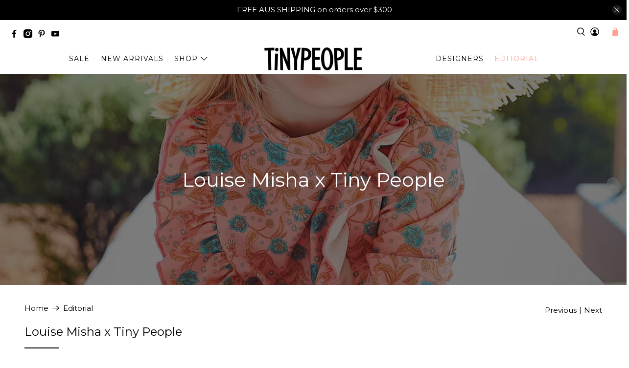

--- FILE ---
content_type: text/css
request_url: https://cdn.getshogun.com/5dd47ce747328300514e2826.css
body_size: 7329
content:
.shogun-countdown {
  display: -webkit-box;
  display: flex;
  text-align: center;
  -webkit-box-pack: center;
          justify-content: center;
}

.shg-align-left > .shogun-countdown {
  -webkit-box-pack: start;
          justify-content: flex-start;
}

.shg-align-right > .shogun-countdown {
  -webkit-box-pack: end;
          justify-content: flex-end;
}

.shogun-countdown > div {
  padding: 5px;
  display: -webkit-box;
  display: flex;
  -webkit-box-orient: vertical;
  -webkit-box-direction: normal;
          flex-direction: column;
  -webkit-box-pack: justify;
          justify-content: space-between;
}

.shogun-countdown > div > label {
  font-size: 12px;
}

.shogun-countdown > span {
  padding: 5px;
  font-size: 32px;
  line-height: 32px;
}

.shogun-countdown > div > span {
  font-size: 32px;
  line-height: 32px;
  font-weight: 600;
}

.shogun-countdown-small > div > label {
  font-size: 8px;
}

.shogun-countdown-small > span,
.shogun-countdown-small > div > span  {
  font-size: 21px;
  line-height: 21px;
}

.shogun-countdown-large > div > label {
  font-size: 18px;
}

.shogun-countdown-large > span,
.shogun-countdown-large > div > span {
  font-size: 48px;
  line-height: 48px;
}

@media (min-width: 768px) {
  .shogun-countdown > span,
  .shogun-countdown > div > span {
    font-size: 45px;
    line-height: 45px;
  }

  .shogun-countdown-small > span,
  .shogun-countdown-small > div > span {
    font-size: 30px;
    line-height: 30px;
  }

  .shogun-countdown-large > span,
  .shogun-countdown-large > div > span {
    font-size: 68px;
    line-height: 68px;
  }
}

#s-e7ac4e8a-f2ff-431b-a5a2-8bcfc3a77759 .shogun-countdown span, #s-e7ac4e8a-f2ff-431b-a5a2-8bcfc3a77759 .shogun-countdown label {
  color: rgba(255, 160, 144, 1);
}
.shg-box {
  position: relative;
  display: -webkit-box;
  display: flex;
  width: 100%;
  -webkit-box-orient: vertical;
  -webkit-box-direction: normal;
          flex-direction: column;
  -webkit-box-flex: 1;
  flex: 1;
}

.shg-box > .shg-box-content {
  z-index: 4;
  position: relative;
}

.shg-box-vertical-align-wrapper, .shg-box-vertical-center-wrapper {
  display: -webkit-box;
  display: flex;
  width: 100%;
}

.shg-box-vertical-align-top {
  -webkit-box-pack: start;
  justify-content: flex-start;
}

.shg-box-vertical-align-center, .shg-box-vertical-center {
  -webkit-box-pack: center;
  justify-content: center;
}

.shg-box-vertical-align-bottom {
  -webkit-box-pack: end;
  justify-content: flex-end;
}

.shg-box-overlay {
  position: absolute;
  top: 0;
  left: 0;
  right: 0;
  bottom: 0;
  z-index: 3;
  pointer-events: none;
}

.shg-box-video-wrapper {
  position: absolute;
  top: 0;
  left: 0;
  right: 0;
  bottom: 0;
  overflow: hidden;
  z-index: -1;
}

#s-d21a0c96-d04a-4272-a6e3-eff95fcbed76 {
  min-height: 50px;
}








#s-d21a0c96-d04a-4272-a6e3-eff95fcbed76 > .shg-box-overlay {
  background-color: #fff;
  opacity: 0;
}#s-d21a0c96-d04a-4272-a6e3-eff95fcbed76.shg-box.shg-c {
  -webkit-box-pack: center;
  justify-content: center;
}

.shogun-image-container {
  position: relative;
}

.shogun-image-container.shg-align-left {
  text-align: left;
}

.shogun-image-container.shg-align-center {
  text-align: center;
}

.shogun-image-container.shg-align-right {
  text-align: right;
}

.shogun-image-linked {
  cursor: pointer;
}

.shogun-image-overlay {
  position: absolute;
  top: 0;
  left: 0;
  bottom: 0;
  right: 0;
  display: -webkit-box;
  display: flex;
  padding: 20px;
  -webkit-box-align: center;
          align-items: center;
  -webkit-box-pack: center;
          justify-content: center;
  pointer-events: none;
}

.shogun-image-overlay.shg-top-left {
  -webkit-box-align: start;
          align-items: flex-start;
  -webkit-box-pack: start;
          justify-content: flex-start;
}

.shogun-image-overlay.shg-top-center {
  -webkit-box-align: start;
          align-items: flex-start;
  -webkit-box-pack: center;
          justify-content: center;
}

.shogun-image-overlay.shg-top-right {
  -webkit-box-align: start;
          align-items: flex-start;
  -webkit-box-pack: end;
          justify-content: flex-end;
}

.shogun-image-overlay.shg-middle-left {
  -webkit-box-align: center;
          align-items: center;
  -webkit-box-pack: start;
          justify-content: flex-start;
}

.shogun-image-overlay.shg-middle-center {
  -webkit-box-align: center;
          align-items: center;
  -webkit-box-pack: center;
          justify-content: center;
}

.shogun-image-overlay.shg-middle-right {
  -webkit-box-align: center;
          align-items: center;
  -webkit-box-pack: end;
          justify-content: flex-end;
}

.shogun-image-overlay.shg-bottom-left {
  -webkit-box-align: end;
          align-items: flex-end;
  -webkit-box-pack: start;
          justify-content: flex-start;
}

.shogun-image-overlay.shg-bottom-center {
  -webkit-box-align: end;
          align-items: flex-end;
  -webkit-box-pack: center;
          justify-content: center;
}

.shogun-image-overlay.shg-bottom-right {
  -webkit-box-align: end;
          align-items: flex-end;
  -webkit-box-pack: end;
          justify-content: flex-end;
}

.shogun-image-overlay p {
  margin: 0;
  padding: 0;
  line-height: normal;
}

.shogun-image-cover {
  -o-object-fit: cover;
     object-fit: cover;
  font-family: "object-fit: cover;";
  width: 100%;
}

.shogun-image-contain {
  font-family: "object-fit: contain;";
  -o-object-fit: contain;
     object-fit: contain;
  width: 100%;
}

.shogun-image-link {
  display: block;
  min-height: inherit;
  max-height: inherit;
}

img.shogun-image {
  display: block;
  margin: 0 auto;
  max-width: 100%;
}

.shogun-image-content {
  display: -webkit-box;
  display: flex;
  height: 100%;
  left: 0;
  position: absolute;
  top: 0;
  width: 100%;
  z-index: 10;
}

.shogun-image-content-linked, .shogun-image-content-not-linked {
  pointer-events: none;
}

.shogun-image-content-not-linked > div {
  pointer-events: auto;
}

.shogun-image-content-linked a,
.shogun-image-content-linked button,
.shogun-image-content-linked iframe,
.shogun-image-content-linked .shg-box-linked {
  pointer-events: auto;
}

.shogun-image-content > div {
  width: 100%;
}

.shogun-image-content-top {
  -webkit-box-align: start;
          align-items: flex-start;
}

.shogun-image-content-center {
  -webkit-box-align: center;
          align-items: center;
}

.shogun-image-content-bottom {
  -webkit-box-align: end;
          align-items: flex-end;
}
#s-703d898b-a3c5-43cb-a4ee-6102261686b1 {
  text-align: center;
}




  #s-703d898b-a3c5-43cb-a4ee-6102261686b1 img.shogun-image {
    
    width: px;
  }


#s-703d898b-a3c5-43cb-a4ee-6102261686b1 .shogun-image-content {
  
    -webkit-box-align: center;
  
            align-items: center;
  
}

#s-73978b10-7438-49e3-b650-2eb41e88aaf1 hr {
  border: 0;
  width: 100%;
  border-top: 1px solid rgba(255, 160, 144, 1);
}

.shogun-heading-component h1,
.shogun-heading-component h2,
.shogun-heading-component h3,
.shogun-heading-component h4,
.shogun-heading-component h5,
.shogun-heading-component h6 {
  margin: 0;
  padding: 0;
  display: block;
  color: #000;
  text-transform: none;
  font-weight: normal;
  font-style: normal;
  letter-spacing: normal;
  line-height: normal;
}

.shogun-heading-component a {
  text-decoration: none !important;
  padding: 0 !important;
  margin: 0 !important;
  border: none !important;
}

#s-15888c85-2835-48ad-802e-b556cc0e6f0d {
  padding-top: 0px;
padding-bottom: 0px;
text-align: center;
}

#s-15888c85-2835-48ad-802e-b556cc0e6f0d .shogun-heading-component h1 {
  color: #000;
  font-weight:   ;
  font-family: Herr Von Muellerhoff;
  font-style:   ;
  font-size: 70px;
  line-height: ;
  letter-spacing: 5px;
  text-align: center;
}



#s-1e5062bf-9a5f-4068-96c8-941aaecc4f63 hr {
  border: 0;
  width: 100%;
  border-top: 1px solid rgba(255, 160, 144, 1);
}

.shg-rich-text {
  overflow-wrap: break-word;
}

.shg-rich-text img {
  margin: 0 20px;
}

@media (max-width: 768px) {
  .shg-rich-text img {
    display: block;
    float: none !important;
    margin: 0 auto;
  }
}

.shg-default-text-content *:first-child {
  margin-top: 0;
}

.shg-default-text-content {
  text-align: left;
}

.shg-default-text-content p,
.shg-default-text-content h1,
.shg-default-text-content h2,
.shg-default-text-content h3,
.shg-default-text-content h4,
.shg-default-text-content h5,
.shg-default-text-content h6,
.shg-default-text-content address,
.shg-default-text-content pre,
.shg-default-text-content div,
.shg-default-text-content ol,
.shg-default-text-content ul {
  background-color: transparent;
  border: 0;
  border-radius: 0;
  color: #000000;
  font-family: inherit;
  font-style: normal;
  margin-bottom: 0;
  padding: 0;
  text-align: left;
  text-transform: none;
}

.shg-default-text-content a {
  background-color: inherit;
  color: inherit;
  cursor: pointer;
  font-family: inherit;
  font-style: inherit;
  text-decoration: underline;
  text-transform: inherit;
}

.shg-default-text-content strong,
.shg-default-text-content em {
  background-color: inherit;
  color: inherit;
  font-family: inherit;
  font-size: inherit;
  letter-spacing: inherit;
  line-height: inherit;
  text-align: inherit;
  text-transform: inherit;
}

.shg-default-text-content em {
  font-weight: inherit;
}

.shg-default-text-content strong {
  font-style: inherit;
  font-weight: 700;
}

/* https://stackoverflow.com/a/16094931/3696652 */
.shg-default-text-content ::-moz-selection, .shg-default-text-content *::-moz-selection {
  background: #accef7;
}
.shg-default-text-content ::selection,
.shg-default-text-content *::selection {
  background: #accef7;
}

.shg-default-text-content p {
  font-size: 1em;
  font-weight: normal;
  letter-spacing: -0.005em;
  line-height: 1.714;
  margin-top: 0.6em;
}

.shg-default-text-content h1 {
  font-size: 1.714em;
  font-weight: 500;
  letter-spacing: -0.01em;
  line-height: 1.166;
  margin-top: 0.67em;
}

.shg-default-text-content h2 {
  font-size: 1.43em;
  font-weight: 500;
  letter-spacing: -0.01em;
  line-height: 1.2;
  margin-top: 0.83em;
}

.shg-default-text-content h3 {
  font-size: 1.142em;
  font-weight: 500;
  letter-spacing: -0.008em;
  line-height: 1.5;
  margin-top: 1em;
}

.shg-default-text-content h4 {
  font-size: 1em;
  font-weight: 600;
  letter-spacing: -0.006em;
  line-height: 1.428;
  margin-top: 1.33em;
}

.shg-default-text-content h5 {
  font-size: 0.857em;
  font-weight: 600;
  letter-spacing: -0.003em;
  line-height: 1.333;
  margin-top: 1.43em;
}

.shg-default-text-content h6 {
  font-size: 0.785em;
  font-weight: 600;
  letter-spacing: -0.003em;
  line-height: 1.454;
  margin-top: 1.42em;
  text-transform: uppercase;
}

.shg-default-text-content ul {
  list-style: disc;
}

.shg-default-text-content ol {
  list-style: decimal;
}

.shg-default-text-content ul,
.shg-default-text-content ol {
  -webkit-margin-after: 1em;
          margin-block-end: 1em;
  -webkit-margin-before: 1em;
          margin-block-start: 1em;
  margin-bottom: 0;
  -webkit-margin-end: 0;
          margin-inline-end: 0;
  -webkit-margin-start: 0;
          margin-inline-start: 0;
  margin-top: 0;
  -webkit-padding-start: 40px;
          padding-inline-start: 40px;
}

.shg-default-text-content li {
  font-size: 1em;
  font-weight: normal;
  letter-spacing: -0.005em;
  line-height: 1;
  list-style: inherit;
  margin-top: 0.67em;
}

.shg-default-text-content pre {
  font-family: monospace;
  font-size: 1em;
  font-weight: normal;
  letter-spacing: -0.005em;
  line-height: 1.714;
  margin-top: 1em;
  white-space: pre-wrap;
  word-break: normal;
}

.shg-default-text-content address {
  font-size: 1em;
  font-style: italic;
  font-weight: normal;
  letter-spacing: -0.005em;
  line-height: 1.714;
  margin-top: 0;
}

.shg-default-text-content div {
  font-size: 1em;
  font-weight: normal;
  letter-spacing: -0.005em;
  line-height: 1.714;
  margin-bottom: 0;
  margin-top: 0.67em;
}

#s-f1da015b-29da-48c5-a721-2a6ca32c16f0 {
  margin-left: 0px;
margin-right: 0px;
}

#s-b077ea8c-a558-4d95-838b-948985a4b1f8 {
  min-height: 50px;
}








#s-b077ea8c-a558-4d95-838b-948985a4b1f8 > .shg-box-overlay {
  background-color: #fff;
  opacity: 0;
}#s-b077ea8c-a558-4d95-838b-948985a4b1f8.shg-box.shg-c {
  -webkit-box-pack: center;
  justify-content: center;
}

#s-17ca115f-c612-4bb1-a56a-579da614ab8e hr {
  border: 0;
  width: 100%;
  border-top: 1px solid rgba(255, 160, 144, 1);
}

.shg-row {
  display: -webkit-box;
  display: flex;
  flex-wrap: wrap;
  min-height: inherit;
  max-height: inherit;
  -webkit-box-pack: justify;
   justify-content: space-between;
}

.shg-row > * {
  min-height: inherit;
  max-height: inherit;
}

.shg-c-xs-1,
.shg-c-xs-2,
.shg-c-xs-3,
.shg-c-xs-4,
.shg-c-xs-5,
.shg-c-xs-6,
.shg-c-xs-7,
.shg-c-xs-8,
.shg-c-xs-9,
.shg-c-xs-10,
.shg-c-xs-11,
.shg-c-xs-12,
.shg-c-sm-1,
.shg-c-sm-2,
.shg-c-sm-3,
.shg-c-sm-4,
.shg-c-sm-5,
.shg-c-sm-6,
.shg-c-sm-7,
.shg-c-sm-8,
.shg-c-sm-9,
.shg-c-sm-10,
.shg-c-sm-11,
.shg-c-sm-12,
.shg-c-md-1,
.shg-c-md-2,
.shg-c-md-3,
.shg-c-md-4,
.shg-c-md-5,
.shg-c-md-6,
.shg-c-md-7,
.shg-c-md-8,
.shg-c-md-9,
.shg-c-md-10,
.shg-c-md-11,
.shg-c-md-12,
.shg-c-lg-1,
.shg-c-lg-2,
.shg-c-lg-3,
.shg-c-lg-4,
.shg-c-lg-5,
.shg-c-lg-6,
.shg-c-lg-7,
.shg-c-lg-8,
.shg-c-lg-9,
.shg-c-lg-10,
.shg-c-lg-11,
.shg-c-lg-12 {
  position: relative;
}

@media (min-width: 0px) {
[id="s-9b06e903-1663-415f-a20b-8280a529dafd"] > .shg-row > .shg-c-xs-1 {
  width: calc(8.333333333333334% - 0.0px);
}

[id="s-9b06e903-1663-415f-a20b-8280a529dafd"] > .shg-row > .shg-c-xs-2 {
  width: calc(16.666666666666668% - 0.0px);
}

[id="s-9b06e903-1663-415f-a20b-8280a529dafd"] > .shg-row > .shg-c-xs-3 {
  width: calc(25.0% - 0.0px);
}

[id="s-9b06e903-1663-415f-a20b-8280a529dafd"] > .shg-row > .shg-c-xs-4 {
  width: calc(33.333333333333336% - 0.0px);
}

[id="s-9b06e903-1663-415f-a20b-8280a529dafd"] > .shg-row > .shg-c-xs-5 {
  width: calc(41.66666666666667% - 0.0px);
}

[id="s-9b06e903-1663-415f-a20b-8280a529dafd"] > .shg-row > .shg-c-xs-6 {
  width: calc(50.0% - 0.0px);
}

[id="s-9b06e903-1663-415f-a20b-8280a529dafd"] > .shg-row > .shg-c-xs-7 {
  width: calc(58.333333333333336% - 0.0px);
}

[id="s-9b06e903-1663-415f-a20b-8280a529dafd"] > .shg-row > .shg-c-xs-8 {
  width: calc(66.66666666666667% - 0.0px);
}

[id="s-9b06e903-1663-415f-a20b-8280a529dafd"] > .shg-row > .shg-c-xs-9 {
  width: calc(75.0% - 0.0px);
}

[id="s-9b06e903-1663-415f-a20b-8280a529dafd"] > .shg-row > .shg-c-xs-10 {
  width: calc(83.33333333333334% - 0.0px);
}

[id="s-9b06e903-1663-415f-a20b-8280a529dafd"] > .shg-row > .shg-c-xs-11 {
  width: calc(91.66666666666667% - 0.0px);
}

[id="s-9b06e903-1663-415f-a20b-8280a529dafd"] > .shg-row > .shg-c-xs-12 {
  width: calc(100.0% - 0.0px);
}

}

@media (min-width: 768px) {
[id="s-9b06e903-1663-415f-a20b-8280a529dafd"] > .shg-row > .shg-c-sm-1 {
  width: calc(8.333333333333334% - 0.0px);
}

[id="s-9b06e903-1663-415f-a20b-8280a529dafd"] > .shg-row > .shg-c-sm-2 {
  width: calc(16.666666666666668% - 0.0px);
}

[id="s-9b06e903-1663-415f-a20b-8280a529dafd"] > .shg-row > .shg-c-sm-3 {
  width: calc(25.0% - 0.0px);
}

[id="s-9b06e903-1663-415f-a20b-8280a529dafd"] > .shg-row > .shg-c-sm-4 {
  width: calc(33.333333333333336% - 0.0px);
}

[id="s-9b06e903-1663-415f-a20b-8280a529dafd"] > .shg-row > .shg-c-sm-5 {
  width: calc(41.66666666666667% - 0.0px);
}

[id="s-9b06e903-1663-415f-a20b-8280a529dafd"] > .shg-row > .shg-c-sm-6 {
  width: calc(50.0% - 0.0px);
}

[id="s-9b06e903-1663-415f-a20b-8280a529dafd"] > .shg-row > .shg-c-sm-7 {
  width: calc(58.333333333333336% - 0.0px);
}

[id="s-9b06e903-1663-415f-a20b-8280a529dafd"] > .shg-row > .shg-c-sm-8 {
  width: calc(66.66666666666667% - 0.0px);
}

[id="s-9b06e903-1663-415f-a20b-8280a529dafd"] > .shg-row > .shg-c-sm-9 {
  width: calc(75.0% - 0.0px);
}

[id="s-9b06e903-1663-415f-a20b-8280a529dafd"] > .shg-row > .shg-c-sm-10 {
  width: calc(83.33333333333334% - 0.0px);
}

[id="s-9b06e903-1663-415f-a20b-8280a529dafd"] > .shg-row > .shg-c-sm-11 {
  width: calc(91.66666666666667% - 0.0px);
}

[id="s-9b06e903-1663-415f-a20b-8280a529dafd"] > .shg-row > .shg-c-sm-12 {
  width: calc(100.0% - 0.0px);
}

}

@media (min-width: 992px) {
[id="s-9b06e903-1663-415f-a20b-8280a529dafd"] > .shg-row > .shg-c-md-1 {
  width: calc(8.333333333333334% - 0.0px);
}

[id="s-9b06e903-1663-415f-a20b-8280a529dafd"] > .shg-row > .shg-c-md-2 {
  width: calc(16.666666666666668% - 0.0px);
}

[id="s-9b06e903-1663-415f-a20b-8280a529dafd"] > .shg-row > .shg-c-md-3 {
  width: calc(25.0% - 0.0px);
}

[id="s-9b06e903-1663-415f-a20b-8280a529dafd"] > .shg-row > .shg-c-md-4 {
  width: calc(33.333333333333336% - 0.0px);
}

[id="s-9b06e903-1663-415f-a20b-8280a529dafd"] > .shg-row > .shg-c-md-5 {
  width: calc(41.66666666666667% - 0.0px);
}

[id="s-9b06e903-1663-415f-a20b-8280a529dafd"] > .shg-row > .shg-c-md-6 {
  width: calc(50.0% - 0.0px);
}

[id="s-9b06e903-1663-415f-a20b-8280a529dafd"] > .shg-row > .shg-c-md-7 {
  width: calc(58.333333333333336% - 0.0px);
}

[id="s-9b06e903-1663-415f-a20b-8280a529dafd"] > .shg-row > .shg-c-md-8 {
  width: calc(66.66666666666667% - 0.0px);
}

[id="s-9b06e903-1663-415f-a20b-8280a529dafd"] > .shg-row > .shg-c-md-9 {
  width: calc(75.0% - 0.0px);
}

[id="s-9b06e903-1663-415f-a20b-8280a529dafd"] > .shg-row > .shg-c-md-10 {
  width: calc(83.33333333333334% - 0.0px);
}

[id="s-9b06e903-1663-415f-a20b-8280a529dafd"] > .shg-row > .shg-c-md-11 {
  width: calc(91.66666666666667% - 0.0px);
}

[id="s-9b06e903-1663-415f-a20b-8280a529dafd"] > .shg-row > .shg-c-md-12 {
  width: calc(100.0% - 0.0px);
}

}

@media (min-width: 1200px) {
[id="s-9b06e903-1663-415f-a20b-8280a529dafd"] > .shg-row > .shg-c-lg-1 {
  width: calc(8.333333333333334% - 0.0px);
}

[id="s-9b06e903-1663-415f-a20b-8280a529dafd"] > .shg-row > .shg-c-lg-2 {
  width: calc(16.666666666666668% - 0.0px);
}

[id="s-9b06e903-1663-415f-a20b-8280a529dafd"] > .shg-row > .shg-c-lg-3 {
  width: calc(25.0% - 0.0px);
}

[id="s-9b06e903-1663-415f-a20b-8280a529dafd"] > .shg-row > .shg-c-lg-4 {
  width: calc(33.333333333333336% - 0.0px);
}

[id="s-9b06e903-1663-415f-a20b-8280a529dafd"] > .shg-row > .shg-c-lg-5 {
  width: calc(41.66666666666667% - 0.0px);
}

[id="s-9b06e903-1663-415f-a20b-8280a529dafd"] > .shg-row > .shg-c-lg-6 {
  width: calc(50.0% - 0.0px);
}

[id="s-9b06e903-1663-415f-a20b-8280a529dafd"] > .shg-row > .shg-c-lg-7 {
  width: calc(58.333333333333336% - 0.0px);
}

[id="s-9b06e903-1663-415f-a20b-8280a529dafd"] > .shg-row > .shg-c-lg-8 {
  width: calc(66.66666666666667% - 0.0px);
}

[id="s-9b06e903-1663-415f-a20b-8280a529dafd"] > .shg-row > .shg-c-lg-9 {
  width: calc(75.0% - 0.0px);
}

[id="s-9b06e903-1663-415f-a20b-8280a529dafd"] > .shg-row > .shg-c-lg-10 {
  width: calc(83.33333333333334% - 0.0px);
}

[id="s-9b06e903-1663-415f-a20b-8280a529dafd"] > .shg-row > .shg-c-lg-11 {
  width: calc(91.66666666666667% - 0.0px);
}

[id="s-9b06e903-1663-415f-a20b-8280a529dafd"] > .shg-row > .shg-c-lg-12 {
  width: calc(100.0% - 0.0px);
}

}

#s-84bc3b73-d50d-47bc-aca5-dd583e838087 {
  text-align: center;
}




  #s-84bc3b73-d50d-47bc-aca5-dd583e838087 img.shogun-image {
    
    width: px;
  }


#s-84bc3b73-d50d-47bc-aca5-dd583e838087 .shogun-image-content {
  
    -webkit-box-align: center;
  
            align-items: center;
  
}

#s-c9bdf073-7a47-4336-8901-852e7c44f3d1 {
  text-align: center;
}




  #s-c9bdf073-7a47-4336-8901-852e7c44f3d1 img.shogun-image {
    
    width: px;
  }


#s-c9bdf073-7a47-4336-8901-852e7c44f3d1 .shogun-image-content {
  
    -webkit-box-align: center;
  
            align-items: center;
  
}

#s-1cf6b4df-372f-4773-bd5a-aa4a79239326 {
  min-height: 50px;
}








#s-1cf6b4df-372f-4773-bd5a-aa4a79239326 > .shg-box-overlay {
  background-color: #fff;
  opacity: 0;
}#s-1cf6b4df-372f-4773-bd5a-aa4a79239326.shg-box.shg-c {
  -webkit-box-pack: center;
  justify-content: center;
}

#s-c5416b4a-1d58-46e3-8b63-ad385d7ec253 {
  text-align: center;
}




  #s-c5416b4a-1d58-46e3-8b63-ad385d7ec253 img.shogun-image {
    
    width: px;
  }


#s-c5416b4a-1d58-46e3-8b63-ad385d7ec253 .shogun-image-content {
  
    -webkit-box-align: center;
  
            align-items: center;
  
}

@media (min-width: 0px) {
[id="s-f91c0cad-d86a-4b3f-9749-273988667343"] > .shg-row > .shg-c-xs-1 {
  width: calc(8.333333333333334% - 0.0px);
}

[id="s-f91c0cad-d86a-4b3f-9749-273988667343"] > .shg-row > .shg-c-xs-2 {
  width: calc(16.666666666666668% - 0.0px);
}

[id="s-f91c0cad-d86a-4b3f-9749-273988667343"] > .shg-row > .shg-c-xs-3 {
  width: calc(25.0% - 0.0px);
}

[id="s-f91c0cad-d86a-4b3f-9749-273988667343"] > .shg-row > .shg-c-xs-4 {
  width: calc(33.333333333333336% - 0.0px);
}

[id="s-f91c0cad-d86a-4b3f-9749-273988667343"] > .shg-row > .shg-c-xs-5 {
  width: calc(41.66666666666667% - 0.0px);
}

[id="s-f91c0cad-d86a-4b3f-9749-273988667343"] > .shg-row > .shg-c-xs-6 {
  width: calc(50.0% - 0.0px);
}

[id="s-f91c0cad-d86a-4b3f-9749-273988667343"] > .shg-row > .shg-c-xs-7 {
  width: calc(58.333333333333336% - 0.0px);
}

[id="s-f91c0cad-d86a-4b3f-9749-273988667343"] > .shg-row > .shg-c-xs-8 {
  width: calc(66.66666666666667% - 0.0px);
}

[id="s-f91c0cad-d86a-4b3f-9749-273988667343"] > .shg-row > .shg-c-xs-9 {
  width: calc(75.0% - 0.0px);
}

[id="s-f91c0cad-d86a-4b3f-9749-273988667343"] > .shg-row > .shg-c-xs-10 {
  width: calc(83.33333333333334% - 0.0px);
}

[id="s-f91c0cad-d86a-4b3f-9749-273988667343"] > .shg-row > .shg-c-xs-11 {
  width: calc(91.66666666666667% - 0.0px);
}

[id="s-f91c0cad-d86a-4b3f-9749-273988667343"] > .shg-row > .shg-c-xs-12 {
  width: calc(100.0% - 0.0px);
}

}

@media (min-width: 768px) {
[id="s-f91c0cad-d86a-4b3f-9749-273988667343"] > .shg-row > .shg-c-sm-1 {
  width: calc(8.333333333333334% - 0.0px);
}

[id="s-f91c0cad-d86a-4b3f-9749-273988667343"] > .shg-row > .shg-c-sm-2 {
  width: calc(16.666666666666668% - 0.0px);
}

[id="s-f91c0cad-d86a-4b3f-9749-273988667343"] > .shg-row > .shg-c-sm-3 {
  width: calc(25.0% - 0.0px);
}

[id="s-f91c0cad-d86a-4b3f-9749-273988667343"] > .shg-row > .shg-c-sm-4 {
  width: calc(33.333333333333336% - 0.0px);
}

[id="s-f91c0cad-d86a-4b3f-9749-273988667343"] > .shg-row > .shg-c-sm-5 {
  width: calc(41.66666666666667% - 0.0px);
}

[id="s-f91c0cad-d86a-4b3f-9749-273988667343"] > .shg-row > .shg-c-sm-6 {
  width: calc(50.0% - 0.0px);
}

[id="s-f91c0cad-d86a-4b3f-9749-273988667343"] > .shg-row > .shg-c-sm-7 {
  width: calc(58.333333333333336% - 0.0px);
}

[id="s-f91c0cad-d86a-4b3f-9749-273988667343"] > .shg-row > .shg-c-sm-8 {
  width: calc(66.66666666666667% - 0.0px);
}

[id="s-f91c0cad-d86a-4b3f-9749-273988667343"] > .shg-row > .shg-c-sm-9 {
  width: calc(75.0% - 0.0px);
}

[id="s-f91c0cad-d86a-4b3f-9749-273988667343"] > .shg-row > .shg-c-sm-10 {
  width: calc(83.33333333333334% - 0.0px);
}

[id="s-f91c0cad-d86a-4b3f-9749-273988667343"] > .shg-row > .shg-c-sm-11 {
  width: calc(91.66666666666667% - 0.0px);
}

[id="s-f91c0cad-d86a-4b3f-9749-273988667343"] > .shg-row > .shg-c-sm-12 {
  width: calc(100.0% - 0.0px);
}

}

@media (min-width: 992px) {
[id="s-f91c0cad-d86a-4b3f-9749-273988667343"] > .shg-row > .shg-c-md-1 {
  width: calc(8.333333333333334% - 0.0px);
}

[id="s-f91c0cad-d86a-4b3f-9749-273988667343"] > .shg-row > .shg-c-md-2 {
  width: calc(16.666666666666668% - 0.0px);
}

[id="s-f91c0cad-d86a-4b3f-9749-273988667343"] > .shg-row > .shg-c-md-3 {
  width: calc(25.0% - 0.0px);
}

[id="s-f91c0cad-d86a-4b3f-9749-273988667343"] > .shg-row > .shg-c-md-4 {
  width: calc(33.333333333333336% - 0.0px);
}

[id="s-f91c0cad-d86a-4b3f-9749-273988667343"] > .shg-row > .shg-c-md-5 {
  width: calc(41.66666666666667% - 0.0px);
}

[id="s-f91c0cad-d86a-4b3f-9749-273988667343"] > .shg-row > .shg-c-md-6 {
  width: calc(50.0% - 0.0px);
}

[id="s-f91c0cad-d86a-4b3f-9749-273988667343"] > .shg-row > .shg-c-md-7 {
  width: calc(58.333333333333336% - 0.0px);
}

[id="s-f91c0cad-d86a-4b3f-9749-273988667343"] > .shg-row > .shg-c-md-8 {
  width: calc(66.66666666666667% - 0.0px);
}

[id="s-f91c0cad-d86a-4b3f-9749-273988667343"] > .shg-row > .shg-c-md-9 {
  width: calc(75.0% - 0.0px);
}

[id="s-f91c0cad-d86a-4b3f-9749-273988667343"] > .shg-row > .shg-c-md-10 {
  width: calc(83.33333333333334% - 0.0px);
}

[id="s-f91c0cad-d86a-4b3f-9749-273988667343"] > .shg-row > .shg-c-md-11 {
  width: calc(91.66666666666667% - 0.0px);
}

[id="s-f91c0cad-d86a-4b3f-9749-273988667343"] > .shg-row > .shg-c-md-12 {
  width: calc(100.0% - 0.0px);
}

}

@media (min-width: 1200px) {
[id="s-f91c0cad-d86a-4b3f-9749-273988667343"] > .shg-row > .shg-c-lg-1 {
  width: calc(8.333333333333334% - 0.0px);
}

[id="s-f91c0cad-d86a-4b3f-9749-273988667343"] > .shg-row > .shg-c-lg-2 {
  width: calc(16.666666666666668% - 0.0px);
}

[id="s-f91c0cad-d86a-4b3f-9749-273988667343"] > .shg-row > .shg-c-lg-3 {
  width: calc(25.0% - 0.0px);
}

[id="s-f91c0cad-d86a-4b3f-9749-273988667343"] > .shg-row > .shg-c-lg-4 {
  width: calc(33.333333333333336% - 0.0px);
}

[id="s-f91c0cad-d86a-4b3f-9749-273988667343"] > .shg-row > .shg-c-lg-5 {
  width: calc(41.66666666666667% - 0.0px);
}

[id="s-f91c0cad-d86a-4b3f-9749-273988667343"] > .shg-row > .shg-c-lg-6 {
  width: calc(50.0% - 0.0px);
}

[id="s-f91c0cad-d86a-4b3f-9749-273988667343"] > .shg-row > .shg-c-lg-7 {
  width: calc(58.333333333333336% - 0.0px);
}

[id="s-f91c0cad-d86a-4b3f-9749-273988667343"] > .shg-row > .shg-c-lg-8 {
  width: calc(66.66666666666667% - 0.0px);
}

[id="s-f91c0cad-d86a-4b3f-9749-273988667343"] > .shg-row > .shg-c-lg-9 {
  width: calc(75.0% - 0.0px);
}

[id="s-f91c0cad-d86a-4b3f-9749-273988667343"] > .shg-row > .shg-c-lg-10 {
  width: calc(83.33333333333334% - 0.0px);
}

[id="s-f91c0cad-d86a-4b3f-9749-273988667343"] > .shg-row > .shg-c-lg-11 {
  width: calc(91.66666666666667% - 0.0px);
}

[id="s-f91c0cad-d86a-4b3f-9749-273988667343"] > .shg-row > .shg-c-lg-12 {
  width: calc(100.0% - 0.0px);
}

}

#s-abd4d0fa-15fe-4071-a882-47e4d965980c {
  text-align: center;
}




  #s-abd4d0fa-15fe-4071-a882-47e4d965980c img.shogun-image {
    
    width: px;
  }


#s-abd4d0fa-15fe-4071-a882-47e4d965980c .shogun-image-content {
  
    -webkit-box-align: center;
  
            align-items: center;
  
}

#s-1c4e88b4-29a9-483b-ad5d-8f8b3bd7eafe {
  text-align: center;
}




  #s-1c4e88b4-29a9-483b-ad5d-8f8b3bd7eafe img.shogun-image {
    
    width: px;
  }


#s-1c4e88b4-29a9-483b-ad5d-8f8b3bd7eafe .shogun-image-content {
  
    -webkit-box-align: center;
  
            align-items: center;
  
}

#s-786ec5b7-a1ca-4382-96e8-4c157eaebd09 hr {
  border: 0;
  width: 100%;
  border-top: 1px solid rgba(255, 160, 144, 1);
}

#s-a475af9c-ee6a-4ba5-b761-0e4662b74006 {
  min-height: 50px;
}








#s-a475af9c-ee6a-4ba5-b761-0e4662b74006 > .shg-box-overlay {
  background-color: #fff;
  opacity: 0;
}#s-a475af9c-ee6a-4ba5-b761-0e4662b74006.shg-box.shg-c {
  -webkit-box-pack: center;
  justify-content: center;
}

#s-7bca2d89-6a0d-41fa-805a-a4ba84d45a92 {
  padding-top: 0px;
padding-bottom: 0px;
text-align: center;
}

#s-7bca2d89-6a0d-41fa-805a-a4ba84d45a92 .shogun-heading-component h2 {
  color: #000;
  font-weight:   ;
  font-family: Herr Von Muellerhoff;
  font-style:   ;
  font-size: 50px;
  line-height: ;
  letter-spacing: 5px;
  text-align: center;
}



#s-a65262cd-936f-4739-a219-720a3d8265f6 hr {
  border: 0;
  width: 100%;
  border-top: 1px solid rgba(255, 160, 144, 1);
}

#s-49269128-4dac-4e56-a985-21a9a6f91511 {
  padding-top: 0px;
padding-left: 10px;
padding-bottom: 0px;
padding-right: 10px;
}

#s-ec206ce7-e8c1-43fc-8dff-03bd1c10c7a9 hr {
  border: 0;
  width: 100%;
  border-top: 1px solid rgba(255, 160, 144, 1);
}

#s-4b88dc55-6351-4190-b014-644d8979bbed {
  min-height: 50px;
}








#s-4b88dc55-6351-4190-b014-644d8979bbed > .shg-box-overlay {
  background-color: #fff;
  opacity: 0;
}#s-4b88dc55-6351-4190-b014-644d8979bbed.shg-box.shg-c {
  -webkit-box-pack: center;
  justify-content: center;
}

#s-4f93b6e0-6a85-46fa-9cc0-abeff4570a33 {
  text-align: center;
}




  #s-4f93b6e0-6a85-46fa-9cc0-abeff4570a33 img.shogun-image {
    
    width: px;
  }


#s-4f93b6e0-6a85-46fa-9cc0-abeff4570a33 .shogun-image-content {
  
    -webkit-box-align: center;
  
            align-items: center;
  
}

@media (min-width: 0px) {
[id="s-cedab06c-0e3b-49b5-973f-6097168ea652"] > .shg-row > .shg-c-xs-1 {
  width: calc(8.333333333333334% - 0.0px);
}

[id="s-cedab06c-0e3b-49b5-973f-6097168ea652"] > .shg-row > .shg-c-xs-2 {
  width: calc(16.666666666666668% - 0.0px);
}

[id="s-cedab06c-0e3b-49b5-973f-6097168ea652"] > .shg-row > .shg-c-xs-3 {
  width: calc(25.0% - 0.0px);
}

[id="s-cedab06c-0e3b-49b5-973f-6097168ea652"] > .shg-row > .shg-c-xs-4 {
  width: calc(33.333333333333336% - 0.0px);
}

[id="s-cedab06c-0e3b-49b5-973f-6097168ea652"] > .shg-row > .shg-c-xs-5 {
  width: calc(41.66666666666667% - 0.0px);
}

[id="s-cedab06c-0e3b-49b5-973f-6097168ea652"] > .shg-row > .shg-c-xs-6 {
  width: calc(50.0% - 0.0px);
}

[id="s-cedab06c-0e3b-49b5-973f-6097168ea652"] > .shg-row > .shg-c-xs-7 {
  width: calc(58.333333333333336% - 0.0px);
}

[id="s-cedab06c-0e3b-49b5-973f-6097168ea652"] > .shg-row > .shg-c-xs-8 {
  width: calc(66.66666666666667% - 0.0px);
}

[id="s-cedab06c-0e3b-49b5-973f-6097168ea652"] > .shg-row > .shg-c-xs-9 {
  width: calc(75.0% - 0.0px);
}

[id="s-cedab06c-0e3b-49b5-973f-6097168ea652"] > .shg-row > .shg-c-xs-10 {
  width: calc(83.33333333333334% - 0.0px);
}

[id="s-cedab06c-0e3b-49b5-973f-6097168ea652"] > .shg-row > .shg-c-xs-11 {
  width: calc(91.66666666666667% - 0.0px);
}

[id="s-cedab06c-0e3b-49b5-973f-6097168ea652"] > .shg-row > .shg-c-xs-12 {
  width: calc(100.0% - 0.0px);
}

}

@media (min-width: 768px) {
[id="s-cedab06c-0e3b-49b5-973f-6097168ea652"] > .shg-row > .shg-c-sm-1 {
  width: calc(8.333333333333334% - 0.0px);
}

[id="s-cedab06c-0e3b-49b5-973f-6097168ea652"] > .shg-row > .shg-c-sm-2 {
  width: calc(16.666666666666668% - 0.0px);
}

[id="s-cedab06c-0e3b-49b5-973f-6097168ea652"] > .shg-row > .shg-c-sm-3 {
  width: calc(25.0% - 0.0px);
}

[id="s-cedab06c-0e3b-49b5-973f-6097168ea652"] > .shg-row > .shg-c-sm-4 {
  width: calc(33.333333333333336% - 0.0px);
}

[id="s-cedab06c-0e3b-49b5-973f-6097168ea652"] > .shg-row > .shg-c-sm-5 {
  width: calc(41.66666666666667% - 0.0px);
}

[id="s-cedab06c-0e3b-49b5-973f-6097168ea652"] > .shg-row > .shg-c-sm-6 {
  width: calc(50.0% - 0.0px);
}

[id="s-cedab06c-0e3b-49b5-973f-6097168ea652"] > .shg-row > .shg-c-sm-7 {
  width: calc(58.333333333333336% - 0.0px);
}

[id="s-cedab06c-0e3b-49b5-973f-6097168ea652"] > .shg-row > .shg-c-sm-8 {
  width: calc(66.66666666666667% - 0.0px);
}

[id="s-cedab06c-0e3b-49b5-973f-6097168ea652"] > .shg-row > .shg-c-sm-9 {
  width: calc(75.0% - 0.0px);
}

[id="s-cedab06c-0e3b-49b5-973f-6097168ea652"] > .shg-row > .shg-c-sm-10 {
  width: calc(83.33333333333334% - 0.0px);
}

[id="s-cedab06c-0e3b-49b5-973f-6097168ea652"] > .shg-row > .shg-c-sm-11 {
  width: calc(91.66666666666667% - 0.0px);
}

[id="s-cedab06c-0e3b-49b5-973f-6097168ea652"] > .shg-row > .shg-c-sm-12 {
  width: calc(100.0% - 0.0px);
}

}

@media (min-width: 992px) {
[id="s-cedab06c-0e3b-49b5-973f-6097168ea652"] > .shg-row > .shg-c-md-1 {
  width: calc(8.333333333333334% - 0.0px);
}

[id="s-cedab06c-0e3b-49b5-973f-6097168ea652"] > .shg-row > .shg-c-md-2 {
  width: calc(16.666666666666668% - 0.0px);
}

[id="s-cedab06c-0e3b-49b5-973f-6097168ea652"] > .shg-row > .shg-c-md-3 {
  width: calc(25.0% - 0.0px);
}

[id="s-cedab06c-0e3b-49b5-973f-6097168ea652"] > .shg-row > .shg-c-md-4 {
  width: calc(33.333333333333336% - 0.0px);
}

[id="s-cedab06c-0e3b-49b5-973f-6097168ea652"] > .shg-row > .shg-c-md-5 {
  width: calc(41.66666666666667% - 0.0px);
}

[id="s-cedab06c-0e3b-49b5-973f-6097168ea652"] > .shg-row > .shg-c-md-6 {
  width: calc(50.0% - 0.0px);
}

[id="s-cedab06c-0e3b-49b5-973f-6097168ea652"] > .shg-row > .shg-c-md-7 {
  width: calc(58.333333333333336% - 0.0px);
}

[id="s-cedab06c-0e3b-49b5-973f-6097168ea652"] > .shg-row > .shg-c-md-8 {
  width: calc(66.66666666666667% - 0.0px);
}

[id="s-cedab06c-0e3b-49b5-973f-6097168ea652"] > .shg-row > .shg-c-md-9 {
  width: calc(75.0% - 0.0px);
}

[id="s-cedab06c-0e3b-49b5-973f-6097168ea652"] > .shg-row > .shg-c-md-10 {
  width: calc(83.33333333333334% - 0.0px);
}

[id="s-cedab06c-0e3b-49b5-973f-6097168ea652"] > .shg-row > .shg-c-md-11 {
  width: calc(91.66666666666667% - 0.0px);
}

[id="s-cedab06c-0e3b-49b5-973f-6097168ea652"] > .shg-row > .shg-c-md-12 {
  width: calc(100.0% - 0.0px);
}

}

@media (min-width: 1200px) {
[id="s-cedab06c-0e3b-49b5-973f-6097168ea652"] > .shg-row > .shg-c-lg-1 {
  width: calc(8.333333333333334% - 0.0px);
}

[id="s-cedab06c-0e3b-49b5-973f-6097168ea652"] > .shg-row > .shg-c-lg-2 {
  width: calc(16.666666666666668% - 0.0px);
}

[id="s-cedab06c-0e3b-49b5-973f-6097168ea652"] > .shg-row > .shg-c-lg-3 {
  width: calc(25.0% - 0.0px);
}

[id="s-cedab06c-0e3b-49b5-973f-6097168ea652"] > .shg-row > .shg-c-lg-4 {
  width: calc(33.333333333333336% - 0.0px);
}

[id="s-cedab06c-0e3b-49b5-973f-6097168ea652"] > .shg-row > .shg-c-lg-5 {
  width: calc(41.66666666666667% - 0.0px);
}

[id="s-cedab06c-0e3b-49b5-973f-6097168ea652"] > .shg-row > .shg-c-lg-6 {
  width: calc(50.0% - 0.0px);
}

[id="s-cedab06c-0e3b-49b5-973f-6097168ea652"] > .shg-row > .shg-c-lg-7 {
  width: calc(58.333333333333336% - 0.0px);
}

[id="s-cedab06c-0e3b-49b5-973f-6097168ea652"] > .shg-row > .shg-c-lg-8 {
  width: calc(66.66666666666667% - 0.0px);
}

[id="s-cedab06c-0e3b-49b5-973f-6097168ea652"] > .shg-row > .shg-c-lg-9 {
  width: calc(75.0% - 0.0px);
}

[id="s-cedab06c-0e3b-49b5-973f-6097168ea652"] > .shg-row > .shg-c-lg-10 {
  width: calc(83.33333333333334% - 0.0px);
}

[id="s-cedab06c-0e3b-49b5-973f-6097168ea652"] > .shg-row > .shg-c-lg-11 {
  width: calc(91.66666666666667% - 0.0px);
}

[id="s-cedab06c-0e3b-49b5-973f-6097168ea652"] > .shg-row > .shg-c-lg-12 {
  width: calc(100.0% - 0.0px);
}

}

#s-e5fa13a1-f7a2-4ccc-ba92-86e458ffc347 {
  text-align: center;
}




  #s-e5fa13a1-f7a2-4ccc-ba92-86e458ffc347 img.shogun-image {
    
    width: px;
  }


#s-e5fa13a1-f7a2-4ccc-ba92-86e458ffc347 .shogun-image-content {
  
    -webkit-box-align: center;
  
            align-items: center;
  
}

#s-496327f2-04e6-47de-bd43-c82c6092884e {
  text-align: center;
}




  #s-496327f2-04e6-47de-bd43-c82c6092884e img.shogun-image {
    
    width: px;
  }


#s-496327f2-04e6-47de-bd43-c82c6092884e .shogun-image-content {
  
    -webkit-box-align: center;
  
            align-items: center;
  
}

#s-04d3c9bf-4f33-4c27-9095-54169a6ba9a3 {
  text-align: center;
}




  #s-04d3c9bf-4f33-4c27-9095-54169a6ba9a3 img.shogun-image {
    
    width: px;
  }


#s-04d3c9bf-4f33-4c27-9095-54169a6ba9a3 .shogun-image-content {
  
    -webkit-box-align: center;
  
            align-items: center;
  
}

#s-bf86426f-1bc3-42a9-ac67-101b4a651186 {
  text-align: center;
}




  #s-bf86426f-1bc3-42a9-ac67-101b4a651186 img.shogun-image {
    
    width: px;
  }


#s-bf86426f-1bc3-42a9-ac67-101b4a651186 .shogun-image-content {
  
    -webkit-box-align: center;
  
            align-items: center;
  
}

#s-8481d637-6ac6-4498-b01d-2062ab4d3b85 {
  text-align: center;
}




  #s-8481d637-6ac6-4498-b01d-2062ab4d3b85 img.shogun-image {
    
    width: px;
  }


#s-8481d637-6ac6-4498-b01d-2062ab4d3b85 .shogun-image-content {
  
    -webkit-box-align: center;
  
            align-items: center;
  
}

#s-ff64f50e-3f44-4f10-ad88-307002995843 hr {
  border: 0;
  width: 100%;
  border-top: 1px solid rgba(255, 160, 144, 1);
}

#s-82fa0365-64bd-49cb-9651-8ef74630c6a8 {
  min-height: 50px;
}








#s-82fa0365-64bd-49cb-9651-8ef74630c6a8 > .shg-box-overlay {
  background-color: #fff;
  opacity: 0;
}#s-82fa0365-64bd-49cb-9651-8ef74630c6a8.shg-box.shg-c {
  -webkit-box-pack: center;
  justify-content: center;
}

#s-e9d9f063-9a9e-40dd-8201-cc06faa83081 {
  padding-top: 0px;
padding-bottom: 0px;
text-align: center;
}

#s-e9d9f063-9a9e-40dd-8201-cc06faa83081 .shogun-heading-component h2 {
  color: #000;
  font-weight:   ;
  font-family: Herr Von Muellerhoff;
  font-style:   ;
  font-size: 50px;
  line-height: ;
  letter-spacing: 5px;
  text-align: center;
}



#s-fe5a5f8c-42ec-4ce6-8ef5-a139c9b84e4f hr {
  border: 0;
  width: 100%;
  border-top: 1px solid rgba(255, 160, 144, 1);
}

@media (min-width: 0px) {
[id="s-157298b5-8b55-41be-9bcb-b63b33376ffc"] > .shg-row > .shg-c-xs-1 {
  width: calc(8.333333333333334% - 0.0px);
}

[id="s-157298b5-8b55-41be-9bcb-b63b33376ffc"] > .shg-row > .shg-c-xs-2 {
  width: calc(16.666666666666668% - 0.0px);
}

[id="s-157298b5-8b55-41be-9bcb-b63b33376ffc"] > .shg-row > .shg-c-xs-3 {
  width: calc(25.0% - 0.0px);
}

[id="s-157298b5-8b55-41be-9bcb-b63b33376ffc"] > .shg-row > .shg-c-xs-4 {
  width: calc(33.333333333333336% - 0.0px);
}

[id="s-157298b5-8b55-41be-9bcb-b63b33376ffc"] > .shg-row > .shg-c-xs-5 {
  width: calc(41.66666666666667% - 0.0px);
}

[id="s-157298b5-8b55-41be-9bcb-b63b33376ffc"] > .shg-row > .shg-c-xs-6 {
  width: calc(50.0% - 0.0px);
}

[id="s-157298b5-8b55-41be-9bcb-b63b33376ffc"] > .shg-row > .shg-c-xs-7 {
  width: calc(58.333333333333336% - 0.0px);
}

[id="s-157298b5-8b55-41be-9bcb-b63b33376ffc"] > .shg-row > .shg-c-xs-8 {
  width: calc(66.66666666666667% - 0.0px);
}

[id="s-157298b5-8b55-41be-9bcb-b63b33376ffc"] > .shg-row > .shg-c-xs-9 {
  width: calc(75.0% - 0.0px);
}

[id="s-157298b5-8b55-41be-9bcb-b63b33376ffc"] > .shg-row > .shg-c-xs-10 {
  width: calc(83.33333333333334% - 0.0px);
}

[id="s-157298b5-8b55-41be-9bcb-b63b33376ffc"] > .shg-row > .shg-c-xs-11 {
  width: calc(91.66666666666667% - 0.0px);
}

[id="s-157298b5-8b55-41be-9bcb-b63b33376ffc"] > .shg-row > .shg-c-xs-12 {
  width: calc(100.0% - 0.0px);
}

}

@media (min-width: 768px) {
[id="s-157298b5-8b55-41be-9bcb-b63b33376ffc"] > .shg-row > .shg-c-sm-1 {
  width: calc(8.333333333333334% - 0.0px);
}

[id="s-157298b5-8b55-41be-9bcb-b63b33376ffc"] > .shg-row > .shg-c-sm-2 {
  width: calc(16.666666666666668% - 0.0px);
}

[id="s-157298b5-8b55-41be-9bcb-b63b33376ffc"] > .shg-row > .shg-c-sm-3 {
  width: calc(25.0% - 0.0px);
}

[id="s-157298b5-8b55-41be-9bcb-b63b33376ffc"] > .shg-row > .shg-c-sm-4 {
  width: calc(33.333333333333336% - 0.0px);
}

[id="s-157298b5-8b55-41be-9bcb-b63b33376ffc"] > .shg-row > .shg-c-sm-5 {
  width: calc(41.66666666666667% - 0.0px);
}

[id="s-157298b5-8b55-41be-9bcb-b63b33376ffc"] > .shg-row > .shg-c-sm-6 {
  width: calc(50.0% - 0.0px);
}

[id="s-157298b5-8b55-41be-9bcb-b63b33376ffc"] > .shg-row > .shg-c-sm-7 {
  width: calc(58.333333333333336% - 0.0px);
}

[id="s-157298b5-8b55-41be-9bcb-b63b33376ffc"] > .shg-row > .shg-c-sm-8 {
  width: calc(66.66666666666667% - 0.0px);
}

[id="s-157298b5-8b55-41be-9bcb-b63b33376ffc"] > .shg-row > .shg-c-sm-9 {
  width: calc(75.0% - 0.0px);
}

[id="s-157298b5-8b55-41be-9bcb-b63b33376ffc"] > .shg-row > .shg-c-sm-10 {
  width: calc(83.33333333333334% - 0.0px);
}

[id="s-157298b5-8b55-41be-9bcb-b63b33376ffc"] > .shg-row > .shg-c-sm-11 {
  width: calc(91.66666666666667% - 0.0px);
}

[id="s-157298b5-8b55-41be-9bcb-b63b33376ffc"] > .shg-row > .shg-c-sm-12 {
  width: calc(100.0% - 0.0px);
}

}

@media (min-width: 992px) {
[id="s-157298b5-8b55-41be-9bcb-b63b33376ffc"] > .shg-row > .shg-c-md-1 {
  width: calc(8.333333333333334% - 0.0px);
}

[id="s-157298b5-8b55-41be-9bcb-b63b33376ffc"] > .shg-row > .shg-c-md-2 {
  width: calc(16.666666666666668% - 0.0px);
}

[id="s-157298b5-8b55-41be-9bcb-b63b33376ffc"] > .shg-row > .shg-c-md-3 {
  width: calc(25.0% - 0.0px);
}

[id="s-157298b5-8b55-41be-9bcb-b63b33376ffc"] > .shg-row > .shg-c-md-4 {
  width: calc(33.333333333333336% - 0.0px);
}

[id="s-157298b5-8b55-41be-9bcb-b63b33376ffc"] > .shg-row > .shg-c-md-5 {
  width: calc(41.66666666666667% - 0.0px);
}

[id="s-157298b5-8b55-41be-9bcb-b63b33376ffc"] > .shg-row > .shg-c-md-6 {
  width: calc(50.0% - 0.0px);
}

[id="s-157298b5-8b55-41be-9bcb-b63b33376ffc"] > .shg-row > .shg-c-md-7 {
  width: calc(58.333333333333336% - 0.0px);
}

[id="s-157298b5-8b55-41be-9bcb-b63b33376ffc"] > .shg-row > .shg-c-md-8 {
  width: calc(66.66666666666667% - 0.0px);
}

[id="s-157298b5-8b55-41be-9bcb-b63b33376ffc"] > .shg-row > .shg-c-md-9 {
  width: calc(75.0% - 0.0px);
}

[id="s-157298b5-8b55-41be-9bcb-b63b33376ffc"] > .shg-row > .shg-c-md-10 {
  width: calc(83.33333333333334% - 0.0px);
}

[id="s-157298b5-8b55-41be-9bcb-b63b33376ffc"] > .shg-row > .shg-c-md-11 {
  width: calc(91.66666666666667% - 0.0px);
}

[id="s-157298b5-8b55-41be-9bcb-b63b33376ffc"] > .shg-row > .shg-c-md-12 {
  width: calc(100.0% - 0.0px);
}

}

@media (min-width: 1200px) {
[id="s-157298b5-8b55-41be-9bcb-b63b33376ffc"] > .shg-row > .shg-c-lg-1 {
  width: calc(8.333333333333334% - 0.0px);
}

[id="s-157298b5-8b55-41be-9bcb-b63b33376ffc"] > .shg-row > .shg-c-lg-2 {
  width: calc(16.666666666666668% - 0.0px);
}

[id="s-157298b5-8b55-41be-9bcb-b63b33376ffc"] > .shg-row > .shg-c-lg-3 {
  width: calc(25.0% - 0.0px);
}

[id="s-157298b5-8b55-41be-9bcb-b63b33376ffc"] > .shg-row > .shg-c-lg-4 {
  width: calc(33.333333333333336% - 0.0px);
}

[id="s-157298b5-8b55-41be-9bcb-b63b33376ffc"] > .shg-row > .shg-c-lg-5 {
  width: calc(41.66666666666667% - 0.0px);
}

[id="s-157298b5-8b55-41be-9bcb-b63b33376ffc"] > .shg-row > .shg-c-lg-6 {
  width: calc(50.0% - 0.0px);
}

[id="s-157298b5-8b55-41be-9bcb-b63b33376ffc"] > .shg-row > .shg-c-lg-7 {
  width: calc(58.333333333333336% - 0.0px);
}

[id="s-157298b5-8b55-41be-9bcb-b63b33376ffc"] > .shg-row > .shg-c-lg-8 {
  width: calc(66.66666666666667% - 0.0px);
}

[id="s-157298b5-8b55-41be-9bcb-b63b33376ffc"] > .shg-row > .shg-c-lg-9 {
  width: calc(75.0% - 0.0px);
}

[id="s-157298b5-8b55-41be-9bcb-b63b33376ffc"] > .shg-row > .shg-c-lg-10 {
  width: calc(83.33333333333334% - 0.0px);
}

[id="s-157298b5-8b55-41be-9bcb-b63b33376ffc"] > .shg-row > .shg-c-lg-11 {
  width: calc(91.66666666666667% - 0.0px);
}

[id="s-157298b5-8b55-41be-9bcb-b63b33376ffc"] > .shg-row > .shg-c-lg-12 {
  width: calc(100.0% - 0.0px);
}

}

#s-9f056404-0802-4c6f-807d-be9fcde01d9a {
  text-align: center;
}




  #s-9f056404-0802-4c6f-807d-be9fcde01d9a img.shogun-image {
    
    width: px;
  }


#s-9f056404-0802-4c6f-807d-be9fcde01d9a .shogun-image-content {
  
    -webkit-box-align: center;
  
            align-items: center;
  
}

#s-6e9a5bc1-9719-4bda-900b-4dd853140251 {
  padding-top: 10px;
padding-bottom: 10px;
text-align: center;
}

#s-6e9a5bc1-9719-4bda-900b-4dd853140251 .shogun-heading-component h3 {
  color: #000;
  font-weight:   ;
  font-family: ;
  font-style:   ;
  font-size: 18px;
  line-height: ;
  letter-spacing: ;
  text-align: center;
}



#s-6d2ab6a3-0c75-4d86-a800-9294533e6091 {
  min-height: 50px;
}








#s-6d2ab6a3-0c75-4d86-a800-9294533e6091 > .shg-box-overlay {
  background-color: #fff;
  opacity: 0;
}#s-6d2ab6a3-0c75-4d86-a800-9294533e6091.shg-box.shg-c {
  -webkit-box-pack: center;
  justify-content: center;
}

#s-3cd87d1e-1d5d-4ab2-915d-181ef21af9a5 {
  padding-left: 10px;
padding-right: 10px;
}

#s-919e00b1-2929-46d6-90ed-13e34d4d38c8 {
  text-align: center;
}




  #s-919e00b1-2929-46d6-90ed-13e34d4d38c8 img.shogun-image {
    
    width: px;
  }


#s-919e00b1-2929-46d6-90ed-13e34d4d38c8 .shogun-image-content {
  
    -webkit-box-align: center;
  
            align-items: center;
  
}

#s-4bb9d5c7-d063-4d84-b0d2-0da15d4ee2ff {
  padding-top: 10px;
padding-bottom: 10px;
text-align: center;
}

#s-4bb9d5c7-d063-4d84-b0d2-0da15d4ee2ff .shogun-heading-component h3 {
  color: #000;
  font-weight:   ;
  font-family: ;
  font-style:   ;
  font-size: 18px;
  line-height: ;
  letter-spacing: ;
  text-align: center;
}



#s-4bce0518-e465-4b30-a6a6-bfc27e703aeb {
  min-height: 50px;
}








#s-4bce0518-e465-4b30-a6a6-bfc27e703aeb > .shg-box-overlay {
  background-color: #fff;
  opacity: 0;
}#s-4bce0518-e465-4b30-a6a6-bfc27e703aeb.shg-box.shg-c {
  -webkit-box-pack: center;
  justify-content: center;
}

#s-775549fe-e7a8-45c8-a48e-6709bcc939f0 {
  padding-left: 10px;
padding-right: 10px;
}

@media (min-width: 0px) {
[id="s-371d2252-48e1-424d-ade4-914da3b1046a"] > .shg-row > .shg-c-xs-1 {
  width: calc(8.333333333333334% - 0.0px);
}

[id="s-371d2252-48e1-424d-ade4-914da3b1046a"] > .shg-row > .shg-c-xs-2 {
  width: calc(16.666666666666668% - 0.0px);
}

[id="s-371d2252-48e1-424d-ade4-914da3b1046a"] > .shg-row > .shg-c-xs-3 {
  width: calc(25.0% - 0.0px);
}

[id="s-371d2252-48e1-424d-ade4-914da3b1046a"] > .shg-row > .shg-c-xs-4 {
  width: calc(33.333333333333336% - 0.0px);
}

[id="s-371d2252-48e1-424d-ade4-914da3b1046a"] > .shg-row > .shg-c-xs-5 {
  width: calc(41.66666666666667% - 0.0px);
}

[id="s-371d2252-48e1-424d-ade4-914da3b1046a"] > .shg-row > .shg-c-xs-6 {
  width: calc(50.0% - 0.0px);
}

[id="s-371d2252-48e1-424d-ade4-914da3b1046a"] > .shg-row > .shg-c-xs-7 {
  width: calc(58.333333333333336% - 0.0px);
}

[id="s-371d2252-48e1-424d-ade4-914da3b1046a"] > .shg-row > .shg-c-xs-8 {
  width: calc(66.66666666666667% - 0.0px);
}

[id="s-371d2252-48e1-424d-ade4-914da3b1046a"] > .shg-row > .shg-c-xs-9 {
  width: calc(75.0% - 0.0px);
}

[id="s-371d2252-48e1-424d-ade4-914da3b1046a"] > .shg-row > .shg-c-xs-10 {
  width: calc(83.33333333333334% - 0.0px);
}

[id="s-371d2252-48e1-424d-ade4-914da3b1046a"] > .shg-row > .shg-c-xs-11 {
  width: calc(91.66666666666667% - 0.0px);
}

[id="s-371d2252-48e1-424d-ade4-914da3b1046a"] > .shg-row > .shg-c-xs-12 {
  width: calc(100.0% - 0.0px);
}

}

@media (min-width: 768px) {
[id="s-371d2252-48e1-424d-ade4-914da3b1046a"] > .shg-row > .shg-c-sm-1 {
  width: calc(8.333333333333334% - 0.0px);
}

[id="s-371d2252-48e1-424d-ade4-914da3b1046a"] > .shg-row > .shg-c-sm-2 {
  width: calc(16.666666666666668% - 0.0px);
}

[id="s-371d2252-48e1-424d-ade4-914da3b1046a"] > .shg-row > .shg-c-sm-3 {
  width: calc(25.0% - 0.0px);
}

[id="s-371d2252-48e1-424d-ade4-914da3b1046a"] > .shg-row > .shg-c-sm-4 {
  width: calc(33.333333333333336% - 0.0px);
}

[id="s-371d2252-48e1-424d-ade4-914da3b1046a"] > .shg-row > .shg-c-sm-5 {
  width: calc(41.66666666666667% - 0.0px);
}

[id="s-371d2252-48e1-424d-ade4-914da3b1046a"] > .shg-row > .shg-c-sm-6 {
  width: calc(50.0% - 0.0px);
}

[id="s-371d2252-48e1-424d-ade4-914da3b1046a"] > .shg-row > .shg-c-sm-7 {
  width: calc(58.333333333333336% - 0.0px);
}

[id="s-371d2252-48e1-424d-ade4-914da3b1046a"] > .shg-row > .shg-c-sm-8 {
  width: calc(66.66666666666667% - 0.0px);
}

[id="s-371d2252-48e1-424d-ade4-914da3b1046a"] > .shg-row > .shg-c-sm-9 {
  width: calc(75.0% - 0.0px);
}

[id="s-371d2252-48e1-424d-ade4-914da3b1046a"] > .shg-row > .shg-c-sm-10 {
  width: calc(83.33333333333334% - 0.0px);
}

[id="s-371d2252-48e1-424d-ade4-914da3b1046a"] > .shg-row > .shg-c-sm-11 {
  width: calc(91.66666666666667% - 0.0px);
}

[id="s-371d2252-48e1-424d-ade4-914da3b1046a"] > .shg-row > .shg-c-sm-12 {
  width: calc(100.0% - 0.0px);
}

}

@media (min-width: 992px) {
[id="s-371d2252-48e1-424d-ade4-914da3b1046a"] > .shg-row > .shg-c-md-1 {
  width: calc(8.333333333333334% - 0.0px);
}

[id="s-371d2252-48e1-424d-ade4-914da3b1046a"] > .shg-row > .shg-c-md-2 {
  width: calc(16.666666666666668% - 0.0px);
}

[id="s-371d2252-48e1-424d-ade4-914da3b1046a"] > .shg-row > .shg-c-md-3 {
  width: calc(25.0% - 0.0px);
}

[id="s-371d2252-48e1-424d-ade4-914da3b1046a"] > .shg-row > .shg-c-md-4 {
  width: calc(33.333333333333336% - 0.0px);
}

[id="s-371d2252-48e1-424d-ade4-914da3b1046a"] > .shg-row > .shg-c-md-5 {
  width: calc(41.66666666666667% - 0.0px);
}

[id="s-371d2252-48e1-424d-ade4-914da3b1046a"] > .shg-row > .shg-c-md-6 {
  width: calc(50.0% - 0.0px);
}

[id="s-371d2252-48e1-424d-ade4-914da3b1046a"] > .shg-row > .shg-c-md-7 {
  width: calc(58.333333333333336% - 0.0px);
}

[id="s-371d2252-48e1-424d-ade4-914da3b1046a"] > .shg-row > .shg-c-md-8 {
  width: calc(66.66666666666667% - 0.0px);
}

[id="s-371d2252-48e1-424d-ade4-914da3b1046a"] > .shg-row > .shg-c-md-9 {
  width: calc(75.0% - 0.0px);
}

[id="s-371d2252-48e1-424d-ade4-914da3b1046a"] > .shg-row > .shg-c-md-10 {
  width: calc(83.33333333333334% - 0.0px);
}

[id="s-371d2252-48e1-424d-ade4-914da3b1046a"] > .shg-row > .shg-c-md-11 {
  width: calc(91.66666666666667% - 0.0px);
}

[id="s-371d2252-48e1-424d-ade4-914da3b1046a"] > .shg-row > .shg-c-md-12 {
  width: calc(100.0% - 0.0px);
}

}

@media (min-width: 1200px) {
[id="s-371d2252-48e1-424d-ade4-914da3b1046a"] > .shg-row > .shg-c-lg-1 {
  width: calc(8.333333333333334% - 0.0px);
}

[id="s-371d2252-48e1-424d-ade4-914da3b1046a"] > .shg-row > .shg-c-lg-2 {
  width: calc(16.666666666666668% - 0.0px);
}

[id="s-371d2252-48e1-424d-ade4-914da3b1046a"] > .shg-row > .shg-c-lg-3 {
  width: calc(25.0% - 0.0px);
}

[id="s-371d2252-48e1-424d-ade4-914da3b1046a"] > .shg-row > .shg-c-lg-4 {
  width: calc(33.333333333333336% - 0.0px);
}

[id="s-371d2252-48e1-424d-ade4-914da3b1046a"] > .shg-row > .shg-c-lg-5 {
  width: calc(41.66666666666667% - 0.0px);
}

[id="s-371d2252-48e1-424d-ade4-914da3b1046a"] > .shg-row > .shg-c-lg-6 {
  width: calc(50.0% - 0.0px);
}

[id="s-371d2252-48e1-424d-ade4-914da3b1046a"] > .shg-row > .shg-c-lg-7 {
  width: calc(58.333333333333336% - 0.0px);
}

[id="s-371d2252-48e1-424d-ade4-914da3b1046a"] > .shg-row > .shg-c-lg-8 {
  width: calc(66.66666666666667% - 0.0px);
}

[id="s-371d2252-48e1-424d-ade4-914da3b1046a"] > .shg-row > .shg-c-lg-9 {
  width: calc(75.0% - 0.0px);
}

[id="s-371d2252-48e1-424d-ade4-914da3b1046a"] > .shg-row > .shg-c-lg-10 {
  width: calc(83.33333333333334% - 0.0px);
}

[id="s-371d2252-48e1-424d-ade4-914da3b1046a"] > .shg-row > .shg-c-lg-11 {
  width: calc(91.66666666666667% - 0.0px);
}

[id="s-371d2252-48e1-424d-ade4-914da3b1046a"] > .shg-row > .shg-c-lg-12 {
  width: calc(100.0% - 0.0px);
}

}

#s-88f3bae2-32f7-4fdb-a424-152bbb147f96 {
  text-align: center;
}




  #s-88f3bae2-32f7-4fdb-a424-152bbb147f96 img.shogun-image {
    
    width: px;
  }


#s-88f3bae2-32f7-4fdb-a424-152bbb147f96 .shogun-image-content {
  
    -webkit-box-align: center;
  
            align-items: center;
  
}

#s-188ca209-acea-40f0-967b-216a184dfc88 {
  padding-top: 10px;
padding-bottom: 10px;
text-align: center;
}

#s-188ca209-acea-40f0-967b-216a184dfc88 .shogun-heading-component h3 {
  color: #000;
  font-weight:   ;
  font-family: ;
  font-style:   ;
  font-size: 18px;
  line-height: ;
  letter-spacing: ;
  text-align: center;
}



#s-f2e425e6-aa81-4bac-b6a3-947401862e41 {
  min-height: 50px;
}








#s-f2e425e6-aa81-4bac-b6a3-947401862e41 > .shg-box-overlay {
  background-color: #fff;
  opacity: 0;
}#s-f2e425e6-aa81-4bac-b6a3-947401862e41.shg-box.shg-c {
  -webkit-box-pack: center;
  justify-content: center;
}

#s-a6f4b1e3-fd17-46ff-89ef-641997d00d7d {
  padding-left: 10px;
padding-right: 10px;
}

#s-df31139c-8533-4717-aced-3fa3a3b09746 {
  text-align: center;
}




  #s-df31139c-8533-4717-aced-3fa3a3b09746 img.shogun-image {
    
    width: px;
  }


#s-df31139c-8533-4717-aced-3fa3a3b09746 .shogun-image-content {
  
    -webkit-box-align: center;
  
            align-items: center;
  
}

#s-408ed841-f042-41b5-8c05-d6ad744f4b14 {
  padding-top: 10px;
padding-bottom: 10px;
text-align: center;
}

#s-408ed841-f042-41b5-8c05-d6ad744f4b14 .shogun-heading-component h3 {
  color: #000;
  font-weight:   ;
  font-family: ;
  font-style:   ;
  font-size: 18px;
  line-height: ;
  letter-spacing: ;
  text-align: center;
}



#s-4bc09efd-962e-43a9-b2a2-feb5ff83d1d7 {
  min-height: 50px;
}








#s-4bc09efd-962e-43a9-b2a2-feb5ff83d1d7 > .shg-box-overlay {
  background-color: #fff;
  opacity: 0;
}#s-4bc09efd-962e-43a9-b2a2-feb5ff83d1d7.shg-box.shg-c {
  -webkit-box-pack: center;
  justify-content: center;
}

#s-62e100c7-6bc6-494b-b5c0-794489420cf6 {
  padding-left: 10px;
padding-right: 10px;
}

#s-2d758ea4-7673-47e5-9174-c281d7e4796c hr {
  border: 0;
  width: 100%;
  border-top: 1px solid rgba(255, 160, 144, 1);
}

#s-387eb725-90ab-40bb-84de-88d91fd64080 {
  min-height: 50px;
}








#s-387eb725-90ab-40bb-84de-88d91fd64080 > .shg-box-overlay {
  background-color: #fff;
  opacity: 0;
}#s-387eb725-90ab-40bb-84de-88d91fd64080.shg-box.shg-c {
  -webkit-box-pack: center;
  justify-content: center;
}

#s-4e9f8f2e-1290-4091-80ab-fa1e13b1b920 {
  text-align: center;
}




  #s-4e9f8f2e-1290-4091-80ab-fa1e13b1b920 img.shogun-image {
    
    width: px;
  }


#s-4e9f8f2e-1290-4091-80ab-fa1e13b1b920 .shogun-image-content {
  
    -webkit-box-align: center;
  
            align-items: center;
  
}

@media (min-width: 0px) {
[id="s-eea17c42-d0c8-4357-9f8f-bd038e8c32a1"] > .shg-row > .shg-c-xs-1 {
  width: calc(8.333333333333334% - 0.0px);
}

[id="s-eea17c42-d0c8-4357-9f8f-bd038e8c32a1"] > .shg-row > .shg-c-xs-2 {
  width: calc(16.666666666666668% - 0.0px);
}

[id="s-eea17c42-d0c8-4357-9f8f-bd038e8c32a1"] > .shg-row > .shg-c-xs-3 {
  width: calc(25.0% - 0.0px);
}

[id="s-eea17c42-d0c8-4357-9f8f-bd038e8c32a1"] > .shg-row > .shg-c-xs-4 {
  width: calc(33.333333333333336% - 0.0px);
}

[id="s-eea17c42-d0c8-4357-9f8f-bd038e8c32a1"] > .shg-row > .shg-c-xs-5 {
  width: calc(41.66666666666667% - 0.0px);
}

[id="s-eea17c42-d0c8-4357-9f8f-bd038e8c32a1"] > .shg-row > .shg-c-xs-6 {
  width: calc(50.0% - 0.0px);
}

[id="s-eea17c42-d0c8-4357-9f8f-bd038e8c32a1"] > .shg-row > .shg-c-xs-7 {
  width: calc(58.333333333333336% - 0.0px);
}

[id="s-eea17c42-d0c8-4357-9f8f-bd038e8c32a1"] > .shg-row > .shg-c-xs-8 {
  width: calc(66.66666666666667% - 0.0px);
}

[id="s-eea17c42-d0c8-4357-9f8f-bd038e8c32a1"] > .shg-row > .shg-c-xs-9 {
  width: calc(75.0% - 0.0px);
}

[id="s-eea17c42-d0c8-4357-9f8f-bd038e8c32a1"] > .shg-row > .shg-c-xs-10 {
  width: calc(83.33333333333334% - 0.0px);
}

[id="s-eea17c42-d0c8-4357-9f8f-bd038e8c32a1"] > .shg-row > .shg-c-xs-11 {
  width: calc(91.66666666666667% - 0.0px);
}

[id="s-eea17c42-d0c8-4357-9f8f-bd038e8c32a1"] > .shg-row > .shg-c-xs-12 {
  width: calc(100.0% - 0.0px);
}

}

@media (min-width: 768px) {
[id="s-eea17c42-d0c8-4357-9f8f-bd038e8c32a1"] > .shg-row > .shg-c-sm-1 {
  width: calc(8.333333333333334% - 0.0px);
}

[id="s-eea17c42-d0c8-4357-9f8f-bd038e8c32a1"] > .shg-row > .shg-c-sm-2 {
  width: calc(16.666666666666668% - 0.0px);
}

[id="s-eea17c42-d0c8-4357-9f8f-bd038e8c32a1"] > .shg-row > .shg-c-sm-3 {
  width: calc(25.0% - 0.0px);
}

[id="s-eea17c42-d0c8-4357-9f8f-bd038e8c32a1"] > .shg-row > .shg-c-sm-4 {
  width: calc(33.333333333333336% - 0.0px);
}

[id="s-eea17c42-d0c8-4357-9f8f-bd038e8c32a1"] > .shg-row > .shg-c-sm-5 {
  width: calc(41.66666666666667% - 0.0px);
}

[id="s-eea17c42-d0c8-4357-9f8f-bd038e8c32a1"] > .shg-row > .shg-c-sm-6 {
  width: calc(50.0% - 0.0px);
}

[id="s-eea17c42-d0c8-4357-9f8f-bd038e8c32a1"] > .shg-row > .shg-c-sm-7 {
  width: calc(58.333333333333336% - 0.0px);
}

[id="s-eea17c42-d0c8-4357-9f8f-bd038e8c32a1"] > .shg-row > .shg-c-sm-8 {
  width: calc(66.66666666666667% - 0.0px);
}

[id="s-eea17c42-d0c8-4357-9f8f-bd038e8c32a1"] > .shg-row > .shg-c-sm-9 {
  width: calc(75.0% - 0.0px);
}

[id="s-eea17c42-d0c8-4357-9f8f-bd038e8c32a1"] > .shg-row > .shg-c-sm-10 {
  width: calc(83.33333333333334% - 0.0px);
}

[id="s-eea17c42-d0c8-4357-9f8f-bd038e8c32a1"] > .shg-row > .shg-c-sm-11 {
  width: calc(91.66666666666667% - 0.0px);
}

[id="s-eea17c42-d0c8-4357-9f8f-bd038e8c32a1"] > .shg-row > .shg-c-sm-12 {
  width: calc(100.0% - 0.0px);
}

}

@media (min-width: 992px) {
[id="s-eea17c42-d0c8-4357-9f8f-bd038e8c32a1"] > .shg-row > .shg-c-md-1 {
  width: calc(8.333333333333334% - 0.0px);
}

[id="s-eea17c42-d0c8-4357-9f8f-bd038e8c32a1"] > .shg-row > .shg-c-md-2 {
  width: calc(16.666666666666668% - 0.0px);
}

[id="s-eea17c42-d0c8-4357-9f8f-bd038e8c32a1"] > .shg-row > .shg-c-md-3 {
  width: calc(25.0% - 0.0px);
}

[id="s-eea17c42-d0c8-4357-9f8f-bd038e8c32a1"] > .shg-row > .shg-c-md-4 {
  width: calc(33.333333333333336% - 0.0px);
}

[id="s-eea17c42-d0c8-4357-9f8f-bd038e8c32a1"] > .shg-row > .shg-c-md-5 {
  width: calc(41.66666666666667% - 0.0px);
}

[id="s-eea17c42-d0c8-4357-9f8f-bd038e8c32a1"] > .shg-row > .shg-c-md-6 {
  width: calc(50.0% - 0.0px);
}

[id="s-eea17c42-d0c8-4357-9f8f-bd038e8c32a1"] > .shg-row > .shg-c-md-7 {
  width: calc(58.333333333333336% - 0.0px);
}

[id="s-eea17c42-d0c8-4357-9f8f-bd038e8c32a1"] > .shg-row > .shg-c-md-8 {
  width: calc(66.66666666666667% - 0.0px);
}

[id="s-eea17c42-d0c8-4357-9f8f-bd038e8c32a1"] > .shg-row > .shg-c-md-9 {
  width: calc(75.0% - 0.0px);
}

[id="s-eea17c42-d0c8-4357-9f8f-bd038e8c32a1"] > .shg-row > .shg-c-md-10 {
  width: calc(83.33333333333334% - 0.0px);
}

[id="s-eea17c42-d0c8-4357-9f8f-bd038e8c32a1"] > .shg-row > .shg-c-md-11 {
  width: calc(91.66666666666667% - 0.0px);
}

[id="s-eea17c42-d0c8-4357-9f8f-bd038e8c32a1"] > .shg-row > .shg-c-md-12 {
  width: calc(100.0% - 0.0px);
}

}

@media (min-width: 1200px) {
[id="s-eea17c42-d0c8-4357-9f8f-bd038e8c32a1"] > .shg-row > .shg-c-lg-1 {
  width: calc(8.333333333333334% - 0.0px);
}

[id="s-eea17c42-d0c8-4357-9f8f-bd038e8c32a1"] > .shg-row > .shg-c-lg-2 {
  width: calc(16.666666666666668% - 0.0px);
}

[id="s-eea17c42-d0c8-4357-9f8f-bd038e8c32a1"] > .shg-row > .shg-c-lg-3 {
  width: calc(25.0% - 0.0px);
}

[id="s-eea17c42-d0c8-4357-9f8f-bd038e8c32a1"] > .shg-row > .shg-c-lg-4 {
  width: calc(33.333333333333336% - 0.0px);
}

[id="s-eea17c42-d0c8-4357-9f8f-bd038e8c32a1"] > .shg-row > .shg-c-lg-5 {
  width: calc(41.66666666666667% - 0.0px);
}

[id="s-eea17c42-d0c8-4357-9f8f-bd038e8c32a1"] > .shg-row > .shg-c-lg-6 {
  width: calc(50.0% - 0.0px);
}

[id="s-eea17c42-d0c8-4357-9f8f-bd038e8c32a1"] > .shg-row > .shg-c-lg-7 {
  width: calc(58.333333333333336% - 0.0px);
}

[id="s-eea17c42-d0c8-4357-9f8f-bd038e8c32a1"] > .shg-row > .shg-c-lg-8 {
  width: calc(66.66666666666667% - 0.0px);
}

[id="s-eea17c42-d0c8-4357-9f8f-bd038e8c32a1"] > .shg-row > .shg-c-lg-9 {
  width: calc(75.0% - 0.0px);
}

[id="s-eea17c42-d0c8-4357-9f8f-bd038e8c32a1"] > .shg-row > .shg-c-lg-10 {
  width: calc(83.33333333333334% - 0.0px);
}

[id="s-eea17c42-d0c8-4357-9f8f-bd038e8c32a1"] > .shg-row > .shg-c-lg-11 {
  width: calc(91.66666666666667% - 0.0px);
}

[id="s-eea17c42-d0c8-4357-9f8f-bd038e8c32a1"] > .shg-row > .shg-c-lg-12 {
  width: calc(100.0% - 0.0px);
}

}

#s-c132ec85-b4ca-4214-ae21-24b825470579 {
  text-align: center;
}




  #s-c132ec85-b4ca-4214-ae21-24b825470579 img.shogun-image {
    
    width: px;
  }


#s-c132ec85-b4ca-4214-ae21-24b825470579 .shogun-image-content {
  
    -webkit-box-align: center;
  
            align-items: center;
  
}

#s-9f7a4ddb-19a4-4fae-bf1a-dc11e8bd2ae0 {
  text-align: center;
}




  #s-9f7a4ddb-19a4-4fae-bf1a-dc11e8bd2ae0 img.shogun-image {
    
    width: px;
  }


#s-9f7a4ddb-19a4-4fae-bf1a-dc11e8bd2ae0 .shogun-image-content {
  
    -webkit-box-align: center;
  
            align-items: center;
  
}

#s-b109280e-dce6-401d-ab25-afe666a7b48b {
  text-align: center;
}




  #s-b109280e-dce6-401d-ab25-afe666a7b48b img.shogun-image {
    
    width: px;
  }


#s-b109280e-dce6-401d-ab25-afe666a7b48b .shogun-image-content {
  
    -webkit-box-align: center;
  
            align-items: center;
  
}

@media (min-width: 0px) {
[id="s-7404e8c8-710a-4edd-9d0f-517796e9b796"] > .shg-row > .shg-c-xs-1 {
  width: calc(8.333333333333334% - 0.0px);
}

[id="s-7404e8c8-710a-4edd-9d0f-517796e9b796"] > .shg-row > .shg-c-xs-2 {
  width: calc(16.666666666666668% - 0.0px);
}

[id="s-7404e8c8-710a-4edd-9d0f-517796e9b796"] > .shg-row > .shg-c-xs-3 {
  width: calc(25.0% - 0.0px);
}

[id="s-7404e8c8-710a-4edd-9d0f-517796e9b796"] > .shg-row > .shg-c-xs-4 {
  width: calc(33.333333333333336% - 0.0px);
}

[id="s-7404e8c8-710a-4edd-9d0f-517796e9b796"] > .shg-row > .shg-c-xs-5 {
  width: calc(41.66666666666667% - 0.0px);
}

[id="s-7404e8c8-710a-4edd-9d0f-517796e9b796"] > .shg-row > .shg-c-xs-6 {
  width: calc(50.0% - 0.0px);
}

[id="s-7404e8c8-710a-4edd-9d0f-517796e9b796"] > .shg-row > .shg-c-xs-7 {
  width: calc(58.333333333333336% - 0.0px);
}

[id="s-7404e8c8-710a-4edd-9d0f-517796e9b796"] > .shg-row > .shg-c-xs-8 {
  width: calc(66.66666666666667% - 0.0px);
}

[id="s-7404e8c8-710a-4edd-9d0f-517796e9b796"] > .shg-row > .shg-c-xs-9 {
  width: calc(75.0% - 0.0px);
}

[id="s-7404e8c8-710a-4edd-9d0f-517796e9b796"] > .shg-row > .shg-c-xs-10 {
  width: calc(83.33333333333334% - 0.0px);
}

[id="s-7404e8c8-710a-4edd-9d0f-517796e9b796"] > .shg-row > .shg-c-xs-11 {
  width: calc(91.66666666666667% - 0.0px);
}

[id="s-7404e8c8-710a-4edd-9d0f-517796e9b796"] > .shg-row > .shg-c-xs-12 {
  width: calc(100.0% - 0.0px);
}

}

@media (min-width: 768px) {
[id="s-7404e8c8-710a-4edd-9d0f-517796e9b796"] > .shg-row > .shg-c-sm-1 {
  width: calc(8.333333333333334% - 0.0px);
}

[id="s-7404e8c8-710a-4edd-9d0f-517796e9b796"] > .shg-row > .shg-c-sm-2 {
  width: calc(16.666666666666668% - 0.0px);
}

[id="s-7404e8c8-710a-4edd-9d0f-517796e9b796"] > .shg-row > .shg-c-sm-3 {
  width: calc(25.0% - 0.0px);
}

[id="s-7404e8c8-710a-4edd-9d0f-517796e9b796"] > .shg-row > .shg-c-sm-4 {
  width: calc(33.333333333333336% - 0.0px);
}

[id="s-7404e8c8-710a-4edd-9d0f-517796e9b796"] > .shg-row > .shg-c-sm-5 {
  width: calc(41.66666666666667% - 0.0px);
}

[id="s-7404e8c8-710a-4edd-9d0f-517796e9b796"] > .shg-row > .shg-c-sm-6 {
  width: calc(50.0% - 0.0px);
}

[id="s-7404e8c8-710a-4edd-9d0f-517796e9b796"] > .shg-row > .shg-c-sm-7 {
  width: calc(58.333333333333336% - 0.0px);
}

[id="s-7404e8c8-710a-4edd-9d0f-517796e9b796"] > .shg-row > .shg-c-sm-8 {
  width: calc(66.66666666666667% - 0.0px);
}

[id="s-7404e8c8-710a-4edd-9d0f-517796e9b796"] > .shg-row > .shg-c-sm-9 {
  width: calc(75.0% - 0.0px);
}

[id="s-7404e8c8-710a-4edd-9d0f-517796e9b796"] > .shg-row > .shg-c-sm-10 {
  width: calc(83.33333333333334% - 0.0px);
}

[id="s-7404e8c8-710a-4edd-9d0f-517796e9b796"] > .shg-row > .shg-c-sm-11 {
  width: calc(91.66666666666667% - 0.0px);
}

[id="s-7404e8c8-710a-4edd-9d0f-517796e9b796"] > .shg-row > .shg-c-sm-12 {
  width: calc(100.0% - 0.0px);
}

}

@media (min-width: 992px) {
[id="s-7404e8c8-710a-4edd-9d0f-517796e9b796"] > .shg-row > .shg-c-md-1 {
  width: calc(8.333333333333334% - 0.0px);
}

[id="s-7404e8c8-710a-4edd-9d0f-517796e9b796"] > .shg-row > .shg-c-md-2 {
  width: calc(16.666666666666668% - 0.0px);
}

[id="s-7404e8c8-710a-4edd-9d0f-517796e9b796"] > .shg-row > .shg-c-md-3 {
  width: calc(25.0% - 0.0px);
}

[id="s-7404e8c8-710a-4edd-9d0f-517796e9b796"] > .shg-row > .shg-c-md-4 {
  width: calc(33.333333333333336% - 0.0px);
}

[id="s-7404e8c8-710a-4edd-9d0f-517796e9b796"] > .shg-row > .shg-c-md-5 {
  width: calc(41.66666666666667% - 0.0px);
}

[id="s-7404e8c8-710a-4edd-9d0f-517796e9b796"] > .shg-row > .shg-c-md-6 {
  width: calc(50.0% - 0.0px);
}

[id="s-7404e8c8-710a-4edd-9d0f-517796e9b796"] > .shg-row > .shg-c-md-7 {
  width: calc(58.333333333333336% - 0.0px);
}

[id="s-7404e8c8-710a-4edd-9d0f-517796e9b796"] > .shg-row > .shg-c-md-8 {
  width: calc(66.66666666666667% - 0.0px);
}

[id="s-7404e8c8-710a-4edd-9d0f-517796e9b796"] > .shg-row > .shg-c-md-9 {
  width: calc(75.0% - 0.0px);
}

[id="s-7404e8c8-710a-4edd-9d0f-517796e9b796"] > .shg-row > .shg-c-md-10 {
  width: calc(83.33333333333334% - 0.0px);
}

[id="s-7404e8c8-710a-4edd-9d0f-517796e9b796"] > .shg-row > .shg-c-md-11 {
  width: calc(91.66666666666667% - 0.0px);
}

[id="s-7404e8c8-710a-4edd-9d0f-517796e9b796"] > .shg-row > .shg-c-md-12 {
  width: calc(100.0% - 0.0px);
}

}

@media (min-width: 1200px) {
[id="s-7404e8c8-710a-4edd-9d0f-517796e9b796"] > .shg-row > .shg-c-lg-1 {
  width: calc(8.333333333333334% - 0.0px);
}

[id="s-7404e8c8-710a-4edd-9d0f-517796e9b796"] > .shg-row > .shg-c-lg-2 {
  width: calc(16.666666666666668% - 0.0px);
}

[id="s-7404e8c8-710a-4edd-9d0f-517796e9b796"] > .shg-row > .shg-c-lg-3 {
  width: calc(25.0% - 0.0px);
}

[id="s-7404e8c8-710a-4edd-9d0f-517796e9b796"] > .shg-row > .shg-c-lg-4 {
  width: calc(33.333333333333336% - 0.0px);
}

[id="s-7404e8c8-710a-4edd-9d0f-517796e9b796"] > .shg-row > .shg-c-lg-5 {
  width: calc(41.66666666666667% - 0.0px);
}

[id="s-7404e8c8-710a-4edd-9d0f-517796e9b796"] > .shg-row > .shg-c-lg-6 {
  width: calc(50.0% - 0.0px);
}

[id="s-7404e8c8-710a-4edd-9d0f-517796e9b796"] > .shg-row > .shg-c-lg-7 {
  width: calc(58.333333333333336% - 0.0px);
}

[id="s-7404e8c8-710a-4edd-9d0f-517796e9b796"] > .shg-row > .shg-c-lg-8 {
  width: calc(66.66666666666667% - 0.0px);
}

[id="s-7404e8c8-710a-4edd-9d0f-517796e9b796"] > .shg-row > .shg-c-lg-9 {
  width: calc(75.0% - 0.0px);
}

[id="s-7404e8c8-710a-4edd-9d0f-517796e9b796"] > .shg-row > .shg-c-lg-10 {
  width: calc(83.33333333333334% - 0.0px);
}

[id="s-7404e8c8-710a-4edd-9d0f-517796e9b796"] > .shg-row > .shg-c-lg-11 {
  width: calc(91.66666666666667% - 0.0px);
}

[id="s-7404e8c8-710a-4edd-9d0f-517796e9b796"] > .shg-row > .shg-c-lg-12 {
  width: calc(100.0% - 0.0px);
}

}

#s-662dfad7-e639-4479-957d-6682c391dc0d {
  text-align: center;
}




  #s-662dfad7-e639-4479-957d-6682c391dc0d img.shogun-image {
    
    width: px;
  }


#s-662dfad7-e639-4479-957d-6682c391dc0d .shogun-image-content {
  
    -webkit-box-align: center;
  
            align-items: center;
  
}

#s-c639ab56-67c5-4343-952f-6b706cd96e95 {
  text-align: center;
}




  #s-c639ab56-67c5-4343-952f-6b706cd96e95 img.shogun-image {
    
    width: px;
  }


#s-c639ab56-67c5-4343-952f-6b706cd96e95 .shogun-image-content {
  
    -webkit-box-align: center;
  
            align-items: center;
  
}

#s-cfd973dc-ab53-46f3-a6de-d838592a80e2 {
  text-align: center;
}




  #s-cfd973dc-ab53-46f3-a6de-d838592a80e2 img.shogun-image {
    
    width: px;
  }


#s-cfd973dc-ab53-46f3-a6de-d838592a80e2 .shogun-image-content {
  
    -webkit-box-align: center;
  
            align-items: center;
  
}

#s-d4d8fa64-6e59-49c3-9f01-2e59bd4539db {
  text-align: center;
}




  #s-d4d8fa64-6e59-49c3-9f01-2e59bd4539db img.shogun-image {
    
    width: px;
  }


#s-d4d8fa64-6e59-49c3-9f01-2e59bd4539db .shogun-image-content {
  
    -webkit-box-align: center;
  
            align-items: center;
  
}

#s-c2901ae2-73ba-4dfd-a582-da0f8551b5e3 {
  text-align: center;
}




  #s-c2901ae2-73ba-4dfd-a582-da0f8551b5e3 img.shogun-image {
    
    width: px;
  }


#s-c2901ae2-73ba-4dfd-a582-da0f8551b5e3 .shogun-image-content {
  
    -webkit-box-align: center;
  
            align-items: center;
  
}

/*
  $vgutter : 20px
  $hgutter : 10px;
*/

.shg-c:before,
.shg-c:after {
  content: " ";
  display: table;
}

/**
  Ref:
  https://developer.mozilla.org/en-US/docs/Web/CSS/CSS_Positioning/Understanding_z_index/The_stacking_context
  https://dnf.slack.com/archives/C0514HB79/p1538741509000100
**/
.shogun-root {
  z-index: 1;
  position: relative;
  isolation: isolate;
}

.shogun-root iframe {
  display: initial;
}

@media (max-width: 1024px) {
  .shg-c,
  .shg-box {
    background-attachment: scroll !important;
  }
}

#mc_embed_signup .clear {
  width: auto !important;
  height: auto !important;
  visibility: visible !important;
}

.shg-clearfix:after {
  content: "";
  display: block;
  clear: both;
}

.shogun-image {
  max-width: 100%;
  min-height: inherit;
  max-height: inherit;
  display: inline !important;
  border: 0;
  vertical-align: middle;
}

.shg-fw {
  margin-left: calc(50% - 50vw);
  width: 100vw;
}

.shg-fw .shg-fw {
  margin-left: auto;
  margin-right: auto;
  width: 100%;
}

div[data-shg-lightbox-switch] {
  cursor: pointer;
}

.shg-lightbox {
  position: fixed;
  z-index: 999999;
  left: 0;
  top: 0;
  width: 100%;
  height: 100%;
  overflow: hidden;
  background-color: rgb(0, 0, 0);
  background-color: rgba(0, 0, 0, 0.85);
}

.shg-lightbox.hidden {
  display: none !important;
}

.shg-lightbox .shg-lightbox-content {
  position: absolute;
  top: 50%;
  left: 50%;
  -webkit-transform: translate(-50%,-50%);
          transform: translate(-50%,-50%);
  width: 100%;
  text-align: center;
}

.shg-lightbox .shg-lightbox-close {
  position: absolute;
  right: 0;
  padding: 5px 0;
  color: #fff;
  font-size: 45px;
  margin-right: 10px;
  line-height: 30px;
  -webkit-user-select: none;
     -moz-user-select: none;
      -ms-user-select: none;
          user-select: none;
  cursor: pointer;
  z-index: 1;
}

.shg-lightbox .shg-lightbox-image-container {
  padding: 25px;
}

.shg-lightbox .shg-lightbox-image {
  margin: auto;
  max-height: 90vh;
  max-width: 100%;
}

.shg-lightbox .shg-lightbox-close:hover,
.shg-lightbox .shg-lightbox-close:focus {
  color: #a2a2a2;
  text-decoration: none;
  cursor: pointer;
}

.shg-lightbox .shg-lightbox-nav {
  cursor: pointer;
  position: absolute;
  top: 50%;
  width: 35px;
  height: 100px;
  background-size: contain;
  background-repeat: no-repeat;
  background-position: center;
  -webkit-transform: translate(0%, -50%);
          transform: translate(0%, -50%);
  z-index: 1;
}

.shg-lightbox .shg-lightbox-nav.hidden {
  display: none !important;
}

.shg-lightbox .shg-lightbox-nav.shg-nav-left {
  left: 0;
  background-image: url([data-uri]);
}

.shg-lightbox .shg-lightbox-nav.shg-nav-right {
  right: 0;
  background-image: url([data-uri]);
}

@media screen and (min-width: 769px) {
  .shg-lightbox .shg-lightbox-image-container {
    padding: 50px;
  }
}

.shogun-lazyload:not([src]),
.shogun-lazyloading:not([src]) {
	opacity: 0;
}
.shogun-lazyloaded {
	opacity: 1;
	-webkit-transition: opacity 300ms;
	transition: opacity 300ms;
}


--- FILE ---
content_type: text/javascript; charset=utf-8
request_url: https://www.tinypeople.com.au/services/javascripts/currencies.js
body_size: 1541
content:
var Currency = {
  rates: {"USD":1.0,"EUR":1.19663,"GBP":1.38068,"CAD":0.741144,"ARS":0.000692499,"AUD":0.704742,"BRL":0.192654,"CLP":0.00116331,"CNY":0.14391,"CYP":0.397899,"CZK":0.0491864,"DKK":0.160244,"EEK":0.0706676,"HKD":0.128108,"HUF":0.00314468,"ISK":0.00825239,"INR":0.0108941,"JMD":0.00637663,"JPY":0.00652886,"LVL":1.57329,"LTL":0.320236,"MTL":0.293496,"MXN":0.0580405,"NZD":0.607551,"NOK":0.104829,"PLN":0.284495,"SGD":0.791105,"SKK":21.5517,"SIT":175.439,"ZAR":0.0635684,"KRW":0.00069878,"SEK":0.113541,"CHF":1.30805,"TWD":0.0318705,"UYU":0.0257667,"MYR":0.254615,"BSD":1.0,"CRC":0.00202016,"RON":0.234759,"PHP":0.0169612,"AED":0.272294,"VEB":2.76019e-11,"IDR":0.000059572,"TRY":0.0230093,"THB":0.0320004,"TTD":0.147351,"ILS":0.325218,"SYP":0.00904526,"XCD":0.369293,"COP":0.000274121,"RUB":0.0131726,"HRK":0.15882,"KZT":0.00198891,"TZS":0.000391218,"XPT":2647.78,"SAR":0.266667,"NIO":0.0271738,"LAK":0.0000464652,"OMR":2.59771,"AMD":0.00264745,"CDF":0.000434648,"KPW":0.00111111,"SPL":6.0,"KES":0.0077491,"ZWD":0.00276319,"KHR":0.000248626,"MVR":0.0646839,"GTQ":0.130388,"BZD":0.497003,"BYR":0.000035459,"LYD":0.159222,"DZD":0.00773853,"BIF":0.000337311,"GIP":1.38068,"BOB":0.144856,"XOF":0.00182425,"STD":0.0000482631,"NGN":0.000720433,"PGK":0.233551,"ERN":0.0666667,"MWK":0.000576774,"CUP":0.041692,"GMD":0.0135826,"CVE":0.0108518,"BTN":0.0108941,"XAF":0.00182425,"UGX":0.000280984,"MAD":0.110524,"MNT":0.000280322,"LSL":0.0635684,"XAG":117.64,"TOP":0.415733,"SHP":1.38068,"RSD":0.0101915,"HTG":0.00763656,"MGA":0.000223982,"MZN":0.0156599,"FKP":1.38068,"BWP":0.076639,"HNL":0.0379128,"PYG":0.000149179,"JEP":1.38068,"EGP":0.0213421,"LBP":0.0000111502,"ANG":0.555213,"WST":0.368555,"TVD":0.704742,"GYD":0.00478099,"GGP":1.38068,"NPR":0.0068056,"KMF":0.00243234,"IRR":0.000000908422,"XPD":2032.4,"SRD":0.0263524,"TMM":0.000057179,"SZL":0.0635684,"MOP":0.124377,"BMD":1.0,"XPF":0.0100278,"ETB":0.00643551,"JOD":1.41044,"MDL":0.0594793,"MRO":0.00250637,"YER":0.00419484,"BAM":0.611828,"AWG":0.558659,"PEN":0.299072,"VEF":0.0000000275963,"SLL":0.0000436969,"KYD":1.20261,"AOA":0.00109242,"TND":0.353251,"TJS":0.106952,"SCR":0.0700803,"LKR":0.00323265,"DJF":0.00561996,"GNF":0.000113984,"VUV":0.00836088,"SDG":0.00166657,"IMP":1.38068,"GEL":0.371949,"FJD":0.45645,"DOP":0.0158794,"XDR":1.38205,"MUR":0.0221388,"MMK":0.000476201,"LRD":0.00540553,"BBD":0.5,"ZMK":0.0000503787,"XAU":5438.93,"VND":0.0000383931,"UAH":0.023328,"TMT":0.285895,"IQD":0.000763649,"BGN":0.611828,"KGS":0.0114333,"RWF":0.000686523,"BHD":2.65957,"UZS":0.0000825226,"PKR":0.0035752,"MKD":0.0194141,"AFN":0.0151663,"NAD":0.0635684,"BDT":0.00818522,"AZN":0.588235,"SOS":0.0017577,"QAR":0.274725,"PAB":1.0,"CUC":1.0,"SVC":0.114286,"SBD":0.124239,"ALL":0.0123708,"BND":0.791105,"KWD":3.26414,"GHS":0.091424,"ZMW":0.0503787,"XBT":82252.9,"NTD":0.0337206,"BYN":0.35459,"CNH":0.143978,"MRU":0.0250637,"STN":0.0482631,"VES":0.00275963,"MXV":0.505783,"VED":0.00275963,"SLE":0.0436969,"XCG":0.555213,"SSP":0.000218606},
  convert: function(amount, from, to) {
    return (amount * this.rates[from]) / this.rates[to];
  }
};


--- FILE ---
content_type: text/javascript
request_url: https://www.tinypeople.com.au/cdn/shop/t/40/assets/currencyConversion.js?v=131509219858779596601692775971
body_size: 2321
content:
"use strict";var moneyFormats={USD:{money_format:"${{amount}}",money_with_currency_format:"${{amount}} USD"},EUR:{money_format:"&euro;{{amount}}",money_with_currency_format:"&euro;{{amount}} EUR"},GBP:{money_format:"&pound;{{amount}}",money_with_currency_format:"&pound;{{amount}} GBP"},CAD:{money_format:"${{amount}}",money_with_currency_format:"${{amount}} CAD"},ALL:{money_format:"Lek {{amount}}",money_with_currency_format:"Lek {{amount}} ALL"},DZD:{money_format:"DA {{amount}}",money_with_currency_format:"DA {{amount}} DZD"},AOA:{money_format:"Kz{{amount}}",money_with_currency_format:"Kz{{amount}} AOA"},ARS:{money_format:"${{amount_with_comma_separator}}",money_with_currency_format:"${{amount_with_comma_separator}} ARS"},AMD:{money_format:"{{amount}} AMD",money_with_currency_format:"{{amount}} AMD"},AWG:{money_format:"Afl{{amount}}",money_with_currency_format:"Afl{{amount}} AWG"},AUD:{money_format:"${{amount}}",money_with_currency_format:"${{amount}} AUD"},BBD:{money_format:"${{amount}}",money_with_currency_format:"${{amount}} Bds"},AZN:{money_format:"m.{{amount}}",money_with_currency_format:"m.{{amount}} AZN"},BDT:{money_format:"Tk {{amount}}",money_with_currency_format:"Tk {{amount}} BDT"},BSD:{money_format:"BS${{amount}}",money_with_currency_format:"BS${{amount}} BSD"},BHD:{money_format:"{{amount}}0 BD",money_with_currency_format:"{{amount}}0 BHD"},BYR:{money_format:"Br {{amount}}",money_with_currency_format:"Br {{amount}} BYR"},BZD:{money_format:"BZ${{amount}}",money_with_currency_format:"BZ${{amount}} BZD"},BTN:{money_format:"Nu {{amount}}",money_with_currency_format:"Nu {{amount}} BTN"},BAM:{money_format:"KM {{amount_with_comma_separator}}",money_with_currency_format:"KM {{amount_with_comma_separator}} BAM"},BRL:{money_format:"R$ {{amount_with_comma_separator}}",money_with_currency_format:"R$ {{amount_with_comma_separator}} BRL"},BOB:{money_format:"Bs{{amount_with_comma_separator}}",money_with_currency_format:"Bs{{amount_with_comma_separator}} BOB"},BWP:{money_format:"P{{amount}}",money_with_currency_format:"P{{amount}} BWP"},BND:{money_format:"${{amount}}",money_with_currency_format:"${{amount}} BND"},BGN:{money_format:"{{amount}} \u043B\u0432",money_with_currency_format:"{{amount}} \u043B\u0432 BGN"},MMK:{money_format:"K{{amount}}",money_with_currency_format:"K{{amount}} MMK"},KHR:{money_format:"KHR{{amount}}",money_with_currency_format:"KHR{{amount}}"},KYD:{money_format:"${{amount}}",money_with_currency_format:"${{amount}} KYD"},XAF:{money_format:"FCFA{{amount}}",money_with_currency_format:"FCFA{{amount}} XAF"},CLP:{money_format:"${{amount_no_decimals}}",money_with_currency_format:"${{amount_no_decimals}} CLP"},CNY:{money_format:"&#165;{{amount}}",money_with_currency_format:"&#165;{{amount}} CNY"},COP:{money_format:"${{amount_with_comma_separator}}",money_with_currency_format:"${{amount_with_comma_separator}} COP"},CRC:{money_format:"&#8353; {{amount_with_comma_separator}}",money_with_currency_format:"&#8353; {{amount_with_comma_separator}} CRC"},HRK:{money_format:"{{amount_with_comma_separator}} kn",money_with_currency_format:"{{amount_with_comma_separator}} kn HRK"},CZK:{money_format:"{{amount_with_comma_separator}} K&#269;",money_with_currency_format:"{{amount_with_comma_separator}} K&#269;"},DKK:{money_format:"{{amount_with_comma_separator}}",money_with_currency_format:"kr.{{amount_with_comma_separator}}"},DOP:{money_format:"RD$ {{amount}}",money_with_currency_format:"RD$ {{amount}}"},XCD:{money_format:"${{amount}}",money_with_currency_format:"EC${{amount}}"},EGP:{money_format:"LE {{amount}}",money_with_currency_format:"LE {{amount}} EGP"},ETB:{money_format:"Br{{amount}}",money_with_currency_format:"Br{{amount}} ETB"},XPF:{money_format:"{{amount_no_decimals_with_comma_separator}} XPF",money_with_currency_format:"{{amount_no_decimals_with_comma_separator}} XPF"},FJD:{money_format:"${{amount}}",money_with_currency_format:"FJ${{amount}}"},GMD:{money_format:"D {{amount}}",money_with_currency_format:"D {{amount}} GMD"},GHS:{money_format:"GH&#8373;{{amount}}",money_with_currency_format:"GH&#8373;{{amount}}"},GTQ:{money_format:"Q{{amount}}",money_with_currency_format:"{{amount}} GTQ"},GYD:{money_format:"G${{amount}}",money_with_currency_format:"${{amount}} GYD"},GEL:{money_format:"{{amount}} GEL",money_with_currency_format:"{{amount}} GEL"},HNL:{money_format:"L {{amount}}",money_with_currency_format:"L {{amount}} HNL"},HKD:{money_format:"${{amount}}",money_with_currency_format:"HK${{amount}}"},HUF:{money_format:"{{amount_no_decimals_with_comma_separator}}",money_with_currency_format:"{{amount_no_decimals_with_comma_separator}} Ft"},ISK:{money_format:"{{amount_no_decimals}} kr",money_with_currency_format:"{{amount_no_decimals}} kr ISK"},INR:{money_format:"Rs. {{amount}}",money_with_currency_format:"Rs. {{amount}}"},IDR:{money_format:"{{amount_with_comma_separator}}",money_with_currency_format:"Rp {{amount_with_comma_separator}}"},ILS:{money_format:"{{amount}} NIS",money_with_currency_format:"{{amount}} NIS"},JMD:{money_format:"${{amount}}",money_with_currency_format:"${{amount}} JMD"},JPY:{money_format:"&#165;{{amount_no_decimals}}",money_with_currency_format:"&#165;{{amount_no_decimals}} JPY"},JEP:{money_format:"&pound;{{amount}}",money_with_currency_format:"&pound;{{amount}} JEP"},JOD:{money_format:"{{amount}}0 JD",money_with_currency_format:"{{amount}}0 JOD"},KZT:{money_format:"{{amount}} KZT",money_with_currency_format:"{{amount}} KZT"},KES:{money_format:"KSh{{amount}}",money_with_currency_format:"KSh{{amount}}"},KWD:{money_format:"{{amount}}0 KD",money_with_currency_format:"{{amount}}0 KWD"},KGS:{money_format:"\u043B\u0432{{amount}}",money_with_currency_format:"\u043B\u0432{{amount}}"},LVL:{money_format:"Ls {{amount}}",money_with_currency_format:"Ls {{amount}} LVL"},LBP:{money_format:"L&pound;{{amount}}",money_with_currency_format:"L&pound;{{amount}} LBP"},LTL:{money_format:"{{amount}} Lt",money_with_currency_format:"{{amount}} Lt"},MGA:{money_format:"Ar {{amount}}",money_with_currency_format:"Ar {{amount}} MGA"},MKD:{money_format:"\u0434\u0435\u043D {{amount}}",money_with_currency_format:"\u0434\u0435\u043D {{amount}} MKD"},MOP:{money_format:"MOP${{amount}}",money_with_currency_format:"MOP${{amount}}"},MVR:{money_format:"Rf{{amount}}",money_with_currency_format:"Rf{{amount}} MRf"},MXN:{money_format:"$ {{amount}}",money_with_currency_format:"$ {{amount}} MXN"},MYR:{money_format:"RM{{amount}} MYR",money_with_currency_format:"RM{{amount}} MYR"},MUR:{money_format:"Rs {{amount}}",money_with_currency_format:"Rs {{amount}} MUR"},MDL:{money_format:"{{amount}} MDL",money_with_currency_format:"{{amount}} MDL"},MAD:{money_format:"{{amount}} dh",money_with_currency_format:"Dh {{amount}} MAD"},MNT:{money_format:"{{amount_no_decimals}} &#8366",money_with_currency_format:"{{amount_no_decimals}} MNT"},MZN:{money_format:"{{amount}} Mt",money_with_currency_format:"Mt {{amount}} MZN"},NAD:{money_format:"N${{amount}}",money_with_currency_format:"N${{amount}} NAD"},NPR:{money_format:"Rs{{amount}}",money_with_currency_format:"Rs{{amount}} NPR"},ANG:{money_format:"&fnof;{{amount}}",money_with_currency_format:"{{amount}} NA&fnof;"},NZD:{money_format:"${{amount}}",money_with_currency_format:"${{amount}} NZD"},NIO:{money_format:"C${{amount}}",money_with_currency_format:"C${{amount}} NIO"},NGN:{money_format:"&#8358;{{amount}}",money_with_currency_format:"&#8358;{{amount}} NGN"},NOK:{money_format:"kr {{amount_with_comma_separator}}",money_with_currency_format:"kr {{amount_with_comma_separator}} NOK"},OMR:{money_format:"{{amount_with_comma_separator}} OMR",money_with_currency_format:"{{amount_with_comma_separator}} OMR"},PKR:{money_format:"Rs.{{amount}}",money_with_currency_format:"Rs.{{amount}} PKR"},PGK:{money_format:"K {{amount}}",money_with_currency_format:"K {{amount}} PGK"},PYG:{money_format:"Gs. {{amount_no_decimals_with_comma_separator}}",money_with_currency_format:"Gs. {{amount_no_decimals_with_comma_separator}} PYG"},PEN:{money_format:"S/. {{amount}}",money_with_currency_format:"S/. {{amount}} PEN"},PHP:{money_format:"&#8369;{{amount}}",money_with_currency_format:"&#8369;{{amount}} PHP"},PLN:{money_format:"{{amount_with_comma_separator}} zl",money_with_currency_format:"{{amount_with_comma_separator}} zl PLN"},QAR:{money_format:"QAR {{amount_with_comma_separator}}",money_with_currency_format:"QAR {{amount_with_comma_separator}}"},RON:{money_format:"{{amount_with_comma_separator}} lei",money_with_currency_format:"{{amount_with_comma_separator}} lei RON"},RUB:{money_format:"&#1088;&#1091;&#1073;{{amount_with_comma_separator}}",money_with_currency_format:"&#1088;&#1091;&#1073;{{amount_with_comma_separator}} RUB"},RWF:{money_format:"{{amount_no_decimals}} RF",money_with_currency_format:"{{amount_no_decimals}} RWF"},WST:{money_format:"WS$ {{amount}}",money_with_currency_format:"WS$ {{amount}} WST"},SAR:{money_format:"{{amount}} SR",money_with_currency_format:"{{amount}} SAR"},STD:{money_format:"Db {{amount}}",money_with_currency_format:"Db {{amount}} STD"},RSD:{money_format:"{{amount}} RSD",money_with_currency_format:"{{amount}} RSD"},SCR:{money_format:"Rs {{amount}}",money_with_currency_format:"Rs {{amount}} SCR"},SGD:{money_format:"${{amount}}",money_with_currency_format:"${{amount}} SGD"},SYP:{money_format:"S&pound;{{amount}}",money_with_currency_format:"S&pound;{{amount}} SYP"},ZAR:{money_format:"R {{amount}}",money_with_currency_format:"R {{amount}} ZAR"},KRW:{money_format:"&#8361;{{amount_no_decimals}}",money_with_currency_format:"&#8361;{{amount_no_decimals}} KRW"},LKR:{money_format:"Rs {{amount}}",money_with_currency_format:"Rs {{amount}} LKR"},SEK:{money_format:"{{amount_no_decimals}} kr",money_with_currency_format:"{{amount_no_decimals}} kr SEK"},CHF:{money_format:"SFr. {{amount}}",money_with_currency_format:"SFr. {{amount}} CHF"},TWD:{money_format:"${{amount}}",money_with_currency_format:"${{amount}} TWD"},THB:{money_format:"{{amount}} &#xe3f;",money_with_currency_format:"{{amount}} &#xe3f; THB"},TZS:{money_format:"{{amount}} TZS",money_with_currency_format:"{{amount}} TZS"},TTD:{money_format:"${{amount}}",money_with_currency_format:"${{amount}} TTD"},TND:{money_format:"{{amount}}",money_with_currency_format:"{{amount}} DT"},TRY:{money_format:"{{amount}}TL",money_with_currency_format:"{{amount}}TL"},UGX:{money_format:"Ush {{amount_no_decimals}}",money_with_currency_format:"Ush {{amount_no_decimals}} UGX"},UAH:{money_format:"\u20B4{{amount}}",money_with_currency_format:"\u20B4{{amount}} UAH"},AED:{money_format:"Dhs. {{amount}}",money_with_currency_format:"Dhs. {{amount}} AED"},UYU:{money_format:"${{amount_with_comma_separator}}",money_with_currency_format:"${{amount_with_comma_separator}} UYU"},VUV:{money_format:"${{amount}}",money_with_currency_format:"${{amount}}VT"},VEF:{money_format:"Bs. {{amount_with_comma_separator}}",money_with_currency_format:"Bs. {{amount_with_comma_separator}} VEF"},VND:{money_format:"{{amount_no_decimals_with_comma_separator}}&#8363;",money_with_currency_format:"{{amount_no_decimals_with_comma_separator}} VND"},XBT:{money_format:"{{amount_no_decimals}} BTC",money_with_currency_format:"{{amount_no_decimals}} BTC"},XOF:{money_format:"CFA{{amount}}",money_with_currency_format:"CFA{{amount}} XOF"},ZMW:{money_format:"K{{amount_no_decimals_with_comma_separator}}",money_with_currency_format:"ZMW{{amount_no_decimals_with_comma_separator}}"}};function formatWithDelimiters(number){var precision=arguments.length>1&&arguments[1]!==void 0?arguments[1]:2,thousands=arguments.length>2&&arguments[2]!==void 0?arguments[2]:",",decimal=arguments.length>3&&arguments[3]!==void 0?arguments[3]:".";if(isNaN(number)||!number)return 0;var preciseNumber=(number/100).toFixed(precision),parts=preciseNumber.split(thousands),dollarsAmount=parts[0].replace(/(\d)(?=(\d\d\d)+(?!\d))/g,"$1".concat(thousands)),centsAmount=parts[1]?decimal+parts[1]:"";return dollarsAmount+centsAmount}function formatMoney(cents,format){typeof cents=="string"&&(cents=cents.replace(".",""));var value="",placeholderRegex=/\{\{\s*(\w+)\s*\}\}/;switch(format.match(placeholderRegex)[1]){case"amount":value=formatWithDelimiters(cents,2,",",".");break;case"amount_with_space_separator":value=formatWithDelimiters(cents,2," ",".");break;case"amount_with_comma_separator":value=formatWithDelimiters(cents,2,".",",");break;case"amount_with_apostrophe_separator":value=formatWithDelimiters(cents,2,"'",".");break;case"amount_no_decimals":value=formatWithDelimiters(cents,0,",",".");break;case"amount_no_decimals_with_space_separator":value=formatWithDelimiters(cents,0," ",".");break;case"amount_no_decimals_with_comma_separator":value=formatWithDelimiters(cents,0,",",".");break}return format.replace(placeholderRegex,value)}function getCentsValue(moneyAmount,format,currency){var cents=0;return format.indexOf("amount_no_decimals")!==-1?cents=moneyAmount*100:currency==="JOD"||currency==="KWD"||currency==="BHD"?cents=moneyAmount/10:cents=moneyAmount,cents}function getMoneyValue(priceEl){var price=priceEl.getAttribute("data-currency-original")||priceEl.textContent,value=parseInt(price.replace(/[^0-9]/g,""),10);return isNaN(value)?"":value}window.PXUTheme.currencyConverter={init:function(){this.options={switcherSelector:"[data-currency-converter]",priceSelector:"span.money",presentmentCurrency:window.PXUTheme.currency.presentment_currency,defaultCurrency:window.PXUTheme.currency.default_currency,displayFormat:window.PXUTheme.currency.display_format,moneyFormat:window.PXUTheme.currency.money_format,moneyFormatNoCurrency:window.PXUTheme.currency.money_format_no_currency,moneyFormatCurrency:window.PXUTheme.currency.money_format_currency},this.moneyFormats=window.moneyFormats,this.storage="currency",this.currentCurrency=null,this.isInitialised=!1,!(!window.Currency||!window.PXUTheme.currency.show_multiple_currencies||this.isInitialised)&&($(this.options.switcherSelector).on("click",function(e){e.preventDefault(),e.stopPropagation();var $currencySelector=$(this);window.PXUTheme.currencyConverter.setCurrency($currencySelector.val())}),this.currentCurrency=this._getStoredCurrency()||this.options.defaultCurrency,this.moneyFormats[this.options.presentmentCurrency].money_with_currency_format=this.options.moneyFormatCurrency,this.moneyFormats[this.options.presentmentCurrency].money_format=this.options.moneyFormatNoCurrency,this.isInitialised=!0,this._current())},setCurrency:function(newCurrency){this.isInitialised&&this._convertAll(newCurrency)},update:function(priceEl){if(this.isInitialised){for(var attributes=priceEl.attributes,attr=0;attr<attributes.length;attr++){var attribute=attributes[attr];attribute.name.indexOf("data-currency")===0&&priceEl.setAttribute(attribute.name,"")}this._convertEl(priceEl,this.currentCurrency)}},_getStoredCurrency:function(){try{return localStorage.getItem(this.storage)}catch(error){return console.warn(error),this.options.defaultCurrency}},_setStoredCurrency:function(currency){try{localStorage.setItem(this.storage,currency)}catch(error){console.warn(error)}},_current:function(){for(var switchers=document.querySelectorAll(this.options.switcherSelector),i=0;i<switchers.length;i+=1)for(var switcher=switchers[i],childrenEls=switcher.querySelectorAll("option"),j=0;j<childrenEls.length;j+=1){var optionEl=childrenEls[j];optionEl.selected&&optionEl.value!==this.currentCurrency&&(optionEl.selected=!1),optionEl.value===this.currentCurrency&&(optionEl.selected=!0)}this._convertAll(this.currentCurrency)},_convertEl:function(priceEl,newCurrency){var oldCurrency=this.options.presentmentCurrency;if(priceEl.getAttribute("data-currency")!==newCurrency){if(priceEl.getAttribute("data-currency-".concat(newCurrency)))priceEl.innerHTML=priceEl.getAttribute("data-currency-".concat(newCurrency));else{var oldFormat=this.moneyFormats[oldCurrency][this.options.displayFormat],newFormat=this.moneyFormats[newCurrency][this.options.displayFormat],moneyValue=getMoneyValue(priceEl),centsValue=getCentsValue(moneyValue,oldFormat,oldCurrency);if(centsValue==="")return;var cents=window.Currency.convert(centsValue,oldCurrency,newCurrency),oldPriceFormatted=formatMoney(centsValue,oldFormat),priceFormatted=formatMoney(cents,newFormat);priceEl.getAttribute("data-currency-original")||priceEl.setAttribute("data-currency-original",oldPriceFormatted),priceEl.setAttribute("data-currency-".concat(oldCurrency),oldPriceFormatted),priceEl.setAttribute("data-currency-".concat(newCurrency),priceFormatted),priceEl.innerHTML=priceFormatted}priceEl.setAttribute("data-currency",newCurrency)}},_convertAll:function(newCurrency){var priceEls=document.querySelectorAll(this.options.priceSelector);if(priceEls){this.currentCurrency=newCurrency,$(".currency-code").text(this.currentCurrency),this._setStoredCurrency(newCurrency);for(var i=0;i<priceEls.length;i+=1)this._convertEl(priceEls[i],newCurrency)}},convertCurrencies:function(){if(!this.isInitialised){var $currencySelector=$(".currency-code").first().text();window.PXUTheme.currencyConverter.setCurrency($currencySelector)}}};
//# sourceMappingURL=/cdn/shop/t/40/assets/currencyConversion.js.map?v=131509219858779596601692775971
